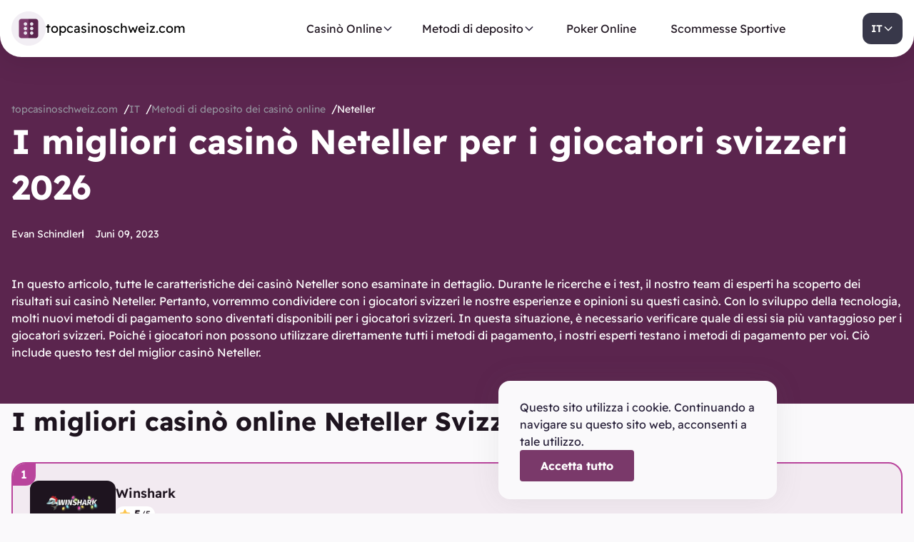

--- FILE ---
content_type: text/html; charset=utf-8
request_url: https://topcasinoschweiz.com/it/pagamenti/neteller/
body_size: 13419
content:

<!DOCTYPE html>

<html lang="it-CH">
<head>
<meta charset="utf-8"/>
<meta content="IE=edge" http-equiv="X-UA-Compatible"/>
<meta content="width=device-width, initial-scale=1.0" name="viewport"/>
<link href="/wp-content/uploads/2025/06/apple-icon-180x180.webp" rel="icon" type="image/x-icon"/>
<link href="/wp-content/uploads/2025/06/apple-icon-180x180.webp" rel="icon" type="image/svg+xml"/>
<meta content="Un rapporto creato appositamente per i giocatori svizzeri per identificare i migliori casinò Neteller. Opinioni dettagliate degli esperti su Neteller." name="description"/>
<meta content="it_CH" property="og:locale"/>
<meta content="article" property="og:type"/>
<meta content="Neteller Casinò online in Svizzera 2026 - TopCasinoSchweiz" property="og:title"/>
<meta content="Un rapporto creato appositamente per i giocatori svizzeri per identificare i migliori casinò Neteller. Opinioni dettagliate degli esperti su Neteller." property="og:description"/>
<meta content="https://topcasinoschweiz.com/it/pagamenti/neteller/" property="og:url"/>
<meta content="topcasinoschweiz.com" property="og:site_name"/>
<meta content="2023-06-09T00:00:00+00:00" property="og:updated_time"/>
<meta content="https://topcasinoschweiz.com/wp-content/themes/casino/assets/images/logo.svg" property="og:image"/>
<meta content="https://topcasinoschweiz.com/wp-content/themes/casino/assets/images/logo.svg" property="og:image:secure_url"/>
<meta content="250" property="og:image:width"/>
<meta content="250" property="og:image:height"/>
<meta content="topcasinoschweiz.com" property="og:image:alt"/>
<meta content="image/png" property="og:image:type"/>
<meta content="summary_large_image" name="twitter:card"/>
<meta content="Neteller Casinò online in Svizzera 2026 - TopCasinoSchweiz" name="twitter:title"/>
<meta content="Un rapporto creato appositamente per i giocatori svizzeri per identificare i migliori casinò Neteller. Opinioni dettagliate degli esperti su Neteller." name="twitter:description"/>
<meta content="https://topcasinoschweiz.com/wp-content/themes/casino/assets/images/logo.svg" name="twitter:image"/>
<meta content="Zeit zum Lesen" name="twitter:label1"/>
<meta content="11 Minuten" name="twitter:data1"/>
<meta content="Author" name="twitter:label2"/>
<meta content="Evan Schindler" name="twitter:data2"/>
<script type="application/ld+json">
        {
        "@context": "https://schema.org",
        "@type": "Article",
        "headline": "Neteller Casinò online in Svizzera 2026 - TopCasinoSchweiz",
        "description": "Un rapporto creato appositamente per i giocatori svizzeri per identificare i migliori casinò Neteller. Opinioni dettagliate degli esperti su Neteller.",
        "mainEntityOfPage": {
            "@type": "WebPage",
            "@id": "https://topcasinoschweiz.com/it/pagamenti/neteller/"
        },
        "publisher": {
            "@type": "Organization",
            "name": "topcasinoschweiz.com"
        },
        "datePublished": "2025-06-26T12:12:25+00:00",
        "dateModified": "2023-06-09T00:00:00+00:00",
        "author": [{
            "@type": "Person",
            
            "name": "Evan Schindler"
        }]
        }
    </script>
<meta content="follow, index, max-snippet:-1, max-video-preview:-1, max-image-preview:large" name="robots"/>
<link href="https://topcasinoschweiz.com/it/pagamenti/neteller/" hreflang="it-CH" rel="alternate"/>
<link href="https://topcasinoschweiz.com/zahlungmethoden/neteller/" hreflang="de-CH" rel="alternate"/>
<title>Neteller Casinò online in Svizzera 2026 - TopCasinoSchweiz</title>
<link href="https://topcasinoschweiz.com/it/pagamenti/neteller/" rel="canonical"/>
<!-- TrustBox script -->
<script async="" src="https://widget.trustpilot.com/bootstrap/v5/tp.widget.bootstrap.min.js" type="text/javascript">
</script>
<!-- End TrustBox script -->
<link href="/wp-content/themes/casino/assets/styles/css/normalize.css" rel="stylesheet"/>
<link href="/wp-content/themes/casino/assets/styles/css/style.min.css?ea02ce74c2a001581777f730f1abc226" rel="stylesheet"/>
</head>
<body>
<div class="wrapper">
<header class="header">
<div class="container">
<div class="header__inner">
<a class="logo" href="/">
<img alt="topcasinoschweiz.com logo" class="logo__img" src="/wp-content/themes/casino/assets/images/logo/logo.svg"/>
<span>topcasinoschweiz.com</span>
</a>
<nav class="menu">
<ul class="menu__list">
<li class="menu__list-item">
<div class="menu__list-elem">
<a class="menu__list-link" href="/it/">
                            Casinò Online
                        </a>
<i class="menu__list-icon accordionIndex">
<svg fill="none" height="16" viewbox="0 0 16 16" width="16" xmlns="http://www.w3.org/2000/svg">
<path d="M3.33337 6L8.00004 10.6667L12.6667 6" stroke="#261F38" stroke-linecap="square" stroke-width="1.5"></path>
</svg>
</i>
</div>
<div class="accordionIndex-content">
<ul class="menu__dropdown">
<li class="menu__dropdown-item">
<a class="menu__dropdown-link" href="/it/legali/">
                                        Casinò Legali
                                    </a>
<a class="menu__dropdown-link" href="/it/mobile/">
                                        Casinò Mobile
                                    </a>
<a class="menu__dropdown-link" href="/it/bonus/">
                                        Bonus Casinò
                                    </a>
<a class="menu__dropdown-link" href="/it/soldi-veri/">
                                        Casinò con Soldi Veri
                                    </a>
</li>
</ul>
</div>
</li>
<li class="menu__list-item">
<div class="menu__list-elem">
<a class="menu__list-link" href="/it/pagamenti/">
                            Metodi di deposito
                        </a>
<i class="menu__list-icon accordionIndex">
<svg fill="none" height="16" viewbox="0 0 16 16" width="16" xmlns="http://www.w3.org/2000/svg">
<path d="M3.33337 6L8.00004 10.6667L12.6667 6" stroke="#261F38" stroke-linecap="square" stroke-width="1.5"></path>
</svg>
</i>
</div>
<div class="accordionIndex-content">
<ul class="menu__dropdown">
<li class="menu__dropdown-item">
<a class="menu__dropdown-link" href="/it/pagamenti/skrill/">
                                        Skrill
                                    </a>
<a class="menu__dropdown-link" href="/it/pagamenti/neteller/">
                                        Neteller
                                    </a>
<a class="menu__dropdown-link" href="/it/pagamenti/google-pay/">
                                        Google Pay
                                    </a>
</li>
</ul>
</div>
</li>
<li class="menu__list-item">
<a class="menu__list-link" href="/it/poker/">
                        Poker Online
                    </a>
</li>
<li class="menu__list-item">
<a class="menu__list-link" href="/it/scommesse-sportive/">
                        Scommesse Sportive
                    </a>
</li>
</ul>
</nav>
<div class="burger">
<div class="burger__line"></div>
</div>
<div class="region">
<div class="region__elem">
<p class="region__elem-text">IT</p>
<i class="region__elem-icon">
<svg fill="none" height="16" viewbox="0 0 16 16" width="16" xmlns="http://www.w3.org/2000/svg">
<path d="M3.33333 6L8 10.6667L12.6667 6" stroke="#fff" stroke-linecap="square" stroke-width="1.5"></path>
</svg>
</i>
</div>
<div class="region__hidden">
<div class="region__links">
<a class="region__links-item" href="/zahlungmethoden/neteller/">
<p class="region__links-text">DE</p>
</a>
</div>
</div>
</div>
</div>
</div>
</header>
<main class="main">
<article>
<section class="lead">
<div class="container">
<div class="lead__inner">
<div class="breadcrumbs">
<ul class="breadcrumbs__list">
<script type="application/ld+json">
    {
        "@context": "https://schema.org",
        "@type": "BreadcrumbList",
        "itemListElement": [
        
            {
                "@type": "ListItem",
                "position": 1,
                "name": "topcasinoschweiz.com",
                "item": "https://topcasinoschweiz.com/"
            },
        
            {
                "@type": "ListItem",
                "position": 2,
                "name": "IT",
                "item": "https://topcasinoschweiz.com/it/"
            },
        
            {
                "@type": "ListItem",
                "position": 3,
                "name": "Metodi di deposito dei casinò online",
                "item": "https://topcasinoschweiz.com/it/pagamenti/"
            },
        
            {
                "@type": "ListItem",
                "position": 4,
                "name": "Neteller",
                "item": "https://topcasinoschweiz.com/it/pagamenti/neteller/"
            }
        
        ]
    }
</script>
<li class="breadcrumbs__list-item">
<a class="breadcrumbs__list-link" href="https://topcasinoschweiz.com/">
<span>topcasinoschweiz.com</span>
</a>
</li>
<li class="breadcrumbs__list-item">
<a class="breadcrumbs__list-link" href="https://topcasinoschweiz.com/it/">
<span>IT</span>
</a>
</li>
<li class="breadcrumbs__list-item">
<a class="breadcrumbs__list-link" href="https://topcasinoschweiz.com/it/pagamenti/">
<span>Metodi di deposito dei casinò online</span>
</a>
</li>
<li class="breadcrumbs__list-item">
<a class="breadcrumbs__list-link" href="https://topcasinoschweiz.com/it/pagamenti/neteller/">
<span>Neteller</span>
</a>
</li>
</ul>
</div>
<h1 id="i-migliori-casino-neteller-per-i-giocatori-svizzeri-2025">I migliori casinò Neteller per i giocatori svizzeri 2026</h1>
<div class="author">
<p class="author__text">
<span>Evan Schindler</span>
</p>
<p class="author__text">
<time datetime="2023-06-09">
                    Juni 09, 2023
                </time>
</p>
</div><p>In questo articolo, tutte le caratteristiche dei casinò Neteller sono esaminate in dettaglio. Durante le ricerche e i test, il nostro team di esperti ha scoperto dei risultati sui casinò Neteller. Pertanto, vorremmo condividere con i giocatori svizzeri le nostre esperienze e opinioni su questi casinò. Con lo sviluppo della tecnologia, molti nuovi metodi di pagamento sono diventati disponibili per i giocatori svizzeri. In questa situazione, è necessario verificare quale di essi sia più vantaggioso per i giocatori svizzeri. Poiché i giocatori non possono utilizzare direttamente tutti i metodi di pagamento, i nostri esperti testano i metodi di pagamento per voi. Ciò include questo test del miglior casinò Neteller.</p>
</div>
</div>
</section>
<div class="content">
<div class="container">
<div class="content__inner">
<div class="content__inner-box"><section><h2 id="i-migliori-casino-online-neteller-svizzera-2025">I migliori casinò online Neteller Svizzera 2026</h2>
<div class="aff">
<table class="aff__table">
<tbody class="aff__body">
<tr class="aff__body-row">
<td class="aff__body-td">
<div class="aff__info">
<div class="aff__info-background">
<img alt="Winshark" class="aff__info-logo" loading="lazy" src="/wp-content/uploads/2025/12/winshark.webp"/>
</div>
<div class="aff__info-column">
<div class="aff__info-title">Winshark</div>
<div class="aff__rating">
<p class="aff__rating-text"><strong>5</strong>/5</p>
</div>
</div>
</div>
</td>
<td class="aff__body-td">
<button class="aff__bonus">
<p class="aff__bonus-title">
                                
                                    Bonus
                                
                            </p>
<p class="aff__bonus-text">240% fino a €2500 + 300 giri gratuiti</p>
</button>
</td>
<td class="aff__body-td">
</td>
<td class="aff__body-td">
<div class="aff__body-box">
<button class="btn-redirect btn btn--width" onclick="window.open('/go/winshark-it-ch-casino-welcome?gAAAAABpYq8_vYPLzWZwFN9oYESIuYTT_bw7D-5SZRz78eTkoI3Jth8wS4C8uQPmL19iulb0a-jCBoKpF-_wtI59XV95fZih_OiwQiJ3UuDeQ-4n5sxQ5qOgnHGp3B11SOhijdoLXs_XrvYZugt53CRZK8Kkax5I8LwN6iQHYeUl-hijm5NDcJE=', '_blank')">
        
            Gioca ora
        
    </button>
</div>
</td>
<td class="aff__body-td accordionNext">
<div class="aff__more">
<img alt="Show more" class="aff__more-img" src="/wp-content/themes/casino/assets/images/icons/arrowMore.svg"/>
</div>
</td>
<td class="accordionNext-content">
<div class="aff__body-hidden">
<div class="aff__body-block">
<p class="aff__body-subtitle">
                                    
                                        Metodi di deposito
                                    
                                </p>
<ul class="aff__payments">
<li class="aff__payments-item">
<img alt="Neteller Logo" class="aff__payments-img" src="/wp-content/uploads/2024/06/08/neteller-logo.webp"/>
</li>
<li class="aff__payments-item">
<img alt="Visa Logo" class="aff__payments-img" src="/wp-content/uploads/2024/06/08/visa-logo.webp"/>
</li>
<li class="aff__payments-item">
<img alt="Mastercard Logo" class="aff__payments-img" src="/wp-content/uploads/2024/06/08/mastercard-logo.webp"/>
</li>
<li class="aff__payments-item">
<img alt="Skrill Logo" class="aff__payments-img" src="/wp-content/uploads/2024/06/08/skrill-logo.webp"/>
</li>
<li class="aff__payments-item">
<img alt="Paysafecard Logo" class="aff__payments-img" src="/wp-content/uploads/2024/06/08/paysafecard-logo.webp"/>
</li>
<li class="aff__payments-item">
<img alt="Bitcoin Logo" class="aff__payments-img" src="/wp-content/uploads/2024/06/08/bitcoin-logo.webp"/>
</li>
</ul>
</div>
<div class="aff__body-block">
<p class="aff__body-subtitle">Kundenservice</p>
<ul class="aff__service">
<li class="aff__service-item aff__service-item--check">
<i class="aff__service-icon">
<svg fill="none" height="20" viewbox="0 0 20 20" width="20" xmlns="http://www.w3.org/2000/svg">
<path d="M5.89917 18.1733C8.15583 18.1733 9.98583 16.3433 9.98583 14.0867C9.98583 11.83 8.15667 10 5.89917 10C3.64167 10 1.8125 11.83 1.8125 14.0867" stroke="#B9449C" stroke-linecap="round" stroke-linejoin="round" stroke-width="1.5"></path>
<path d="M5.9038 18.1773C5.2888 18.1773 4.7063 18.0414 4.18297 17.7989L1.66797 18.3331L2.1938 15.8131C1.94964 15.2881 1.81297 14.7031 1.81297 14.0864" stroke="#B9449C" stroke-linecap="round" stroke-linejoin="round" stroke-width="1.5"></path>
<path d="M5.46417 10.0232C5.16583 9.33901 5 8.59318 5 7.81068C5 4.46318 7.99833 1.77734 11.6667 1.77734C15.335 1.77734 18.3333 4.46318 18.3333 7.81068C18.3333 9.78901 17.2817 11.5307 15.6675 12.629C15.6683 13.259 15.6667 14.1082 15.6667 14.9998L13.0508 13.7115C12.6033 13.7973 12.1408 13.844 11.6667 13.844C11.0775 13.844 10.5058 13.774 9.96083 13.6432" stroke="#B9449C" stroke-linecap="round" stroke-linejoin="round" stroke-width="1.5"></path>
</svg>
</i>
</li>
<li class="aff__service-item aff__service-item--check">
<i class="aff__service-icon">
<svg fill="none" height="20" viewbox="0 0 20 20" width="20" xmlns="http://www.w3.org/2000/svg">
<path d="M13.3333 10C13.3333 11.8408 11.8408 13.3333 10 13.3333C8.15917 13.3333 6.66667 11.8408 6.66667 10C6.66667 8.15917 8.15917 6.66667 10 6.66667V6.66667C11.8408 6.66667 13.3333 8.15917 13.3333 10V11.25C13.3333 12.4008 14.2658 13.3333 15.4167 13.3333C16.5675 13.3333 17.5 12.4008 17.5 11.25V10C17.5 5.8575 14.1425 2.5 10 2.5C5.8575 2.5 2.5 5.8575 2.5 10C2.5 14.1425 5.8575 17.5 10 17.5C10.9575 17.5 11.9308 17.3183 12.87 16.9292C13.3767 16.7192 13.845 16.4558 14.2775 16.155" stroke="#B9449C" stroke-linecap="round" stroke-linejoin="round" stroke-width="1.5"></path>
</svg>
</i>
</li>
<li class="aff__service-item aff__service-item--check">
<i class="aff__service-icon">
<svg fill="none" height="20" viewbox="0 0 20 20" width="20" xmlns="http://www.w3.org/2000/svg">
<path clip-rule="evenodd" d="M15.8038 13.842L14.8263 12.8645C14.3379 12.3761 13.5463 12.3761 13.0588 12.8645L12.2904 13.6328C12.1188 13.8045 11.8588 13.862 11.6371 13.7645C10.5238 13.277 9.42378 12.5378 8.44295 11.557C7.46628 10.5803 6.72961 9.4853 6.24128 8.37613C6.13961 8.14697 6.19878 7.8778 6.37628 7.7003L7.06461 7.01197C7.62378 6.4528 7.62378 5.66197 7.13545 5.17363L6.15795 4.19613C5.50711 3.5453 4.45211 3.5453 3.80128 4.19613L3.25795 4.73863C2.64045 5.35613 2.38295 6.24697 2.54961 7.1303C2.96128 9.3078 4.22628 11.692 6.26711 13.7328C8.30795 15.7736 10.6921 17.0386 12.8696 17.4503C13.7529 17.617 14.6438 17.3595 15.2613 16.742L15.8038 16.1995C16.4546 15.5486 16.4546 14.4936 15.8038 13.842V13.842Z" fill-rule="evenodd" stroke="#B9449C" stroke-linecap="round" stroke-linejoin="round" stroke-width="1.5"></path>
<path d="M10.832 5.82599C11.6912 5.81433 12.5545 6.13266 13.2104 6.78849" stroke="#B9449C" stroke-linecap="round" stroke-linejoin="round" stroke-width="1.5"></path>
<path d="M15.567 4.43188C14.2595 3.12438 12.5454 2.47021 10.832 2.47021" stroke="#B9449C" stroke-linecap="round" stroke-linejoin="round" stroke-width="1.5"></path>
<path d="M14.1734 9.16691C14.1851 8.30774 13.8668 7.44441 13.2109 6.78857" stroke="#B9449C" stroke-linecap="round" stroke-linejoin="round" stroke-width="1.5"></path>
<path d="M15.5664 4.43164C16.8739 5.73914 17.5281 7.45331 17.5281 9.16664" stroke="#B9449C" stroke-linecap="round" stroke-linejoin="round" stroke-width="1.5"></path>
</svg>
</i>
</li>
<li class="aff__service-item aff__service-item--check">
<i class="aff__service-icon">
<svg fill="none" height="20" viewbox="0 0 20 20" width="20" xmlns="http://www.w3.org/2000/svg">
<path d="M9.99953 11.0035V10.8035C9.99953 10.1477 10.4045 9.79271 10.8112 9.52021C11.2079 9.25355 11.6054 8.90521 11.6054 8.26271C11.6054 7.37605 10.887 6.65771 10.0004 6.65771C9.1137 6.65771 8.39453 7.37438 8.39453 8.26105" stroke="#B9449C" stroke-linecap="round" stroke-linejoin="round" stroke-width="1.5"></path>
<path d="M9.99787 13.2658C9.91787 13.2658 9.85287 13.3308 9.8537 13.4108C9.8537 13.4908 9.9187 13.5558 9.9987 13.5558C10.0787 13.5558 10.1437 13.4908 10.1437 13.4108C10.1437 13.33 10.0787 13.2658 9.99787 13.2658" stroke="#B9449C" stroke-linecap="round" stroke-linejoin="round" stroke-width="1.5"></path>
<path d="M15.2136 12.6067L16.7028 13.3508C17.2086 12.3417 17.5003 11.2058 17.5003 10C17.5003 5.8575 14.1428 2.5 10.0003 2.5C8.16443 2.5 6.48526 3.16167 5.18359 4.25833" stroke="#B9449C" stroke-linecap="round" stroke-linejoin="round" stroke-width="1.5"></path>
<path d="M4.78667 7.39344L3.2975 6.64844C2.79167 7.65844 2.5 8.79427 2.5 10.0001C2.5 14.1418 5.8575 17.5001 10 17.5001C11.8358 17.5001 13.515 16.8384 14.8167 15.7418" stroke="#B9449C" stroke-linecap="round" stroke-linejoin="round" stroke-width="1.5"></path>
</svg>
</i>
</li>
</ul>
</div>
</div>
</td>
</tr>
<tr class="aff__body-row">
<td class="aff__body-td">
<div class="aff__info">
<div class="aff__info-background">
<img alt="Luckyhour" class="aff__info-logo" loading="lazy" src="/wp-content/uploads/2025/11/luckyhour.webp"/>
</div>
<div class="aff__info-column">
<div class="aff__info-title">Luckyhour</div>
<div class="aff__rating">
<p class="aff__rating-text"><strong>5</strong>/5</p>
</div>
<img alt="Curacao" class="aff__info-license" src="/wp-content/uploads/2024/06/08/curacao.webp"/>
</div>
</div>
</td>
<td class="aff__body-td">
<button class="aff__bonus">
<p class="aff__bonus-title">
                                
                                    Bonus
                                
                            </p>
<p class="aff__bonus-text">120% fino a €500 + 125 GG</p>
</button>
</td>
<td class="aff__body-td">
<p class="aff__body-subtitle">
                                
                                    Licenza
                                
                            </p>
<div class="aff__license">
<img alt="Curacao" class="aff__license-img" src="/wp-content/uploads/2024/06/08/curacao.webp"/>
</div>
</td>
<td class="aff__body-td">
<div class="aff__body-box">
<button class="btn-redirect btn btn--width" onclick="window.open('/go/luckyhour-it-ch-casino-welcome?gAAAAABpYq8_aKlW8RIH3NpMHtBx5Q-aAtRybewQun1jKTwRsai9g6YCXDPps8Q06SL-SL3wlC4Bz9lLDPvLMuZBN5moQQXNvKFeRuZZ3LSLEVxewkZ_LrwsZX-484SEIF7DJT_JbjjSz4FYuHtZdLUMWuZO4z062iwsCe56fk6Xdw0LfPGPVaY=', '_blank')">
        
            Gioca ora
        
    </button>
</div>
</td>
<td class="aff__body-td accordionNext">
<div class="aff__more">
<img alt="Show more" class="aff__more-img" src="/wp-content/themes/casino/assets/images/icons/arrowMore.svg"/>
</div>
</td>
<td class="accordionNext-content">
<div class="aff__body-hidden">
<div class="aff__body-block">
<p class="aff__body-subtitle">
                                        
                                            Velocità di pagamento
                                        
                                    </p>
<p class="aff__speed">Sofort</p>
</div>
<div class="aff__body-block">
<p class="aff__body-subtitle">
                                    
                                        Metodi di deposito
                                    
                                </p>
<ul class="aff__payments">
<li class="aff__payments-item">
<img alt="Neteller Logo" class="aff__payments-img" src="/wp-content/uploads/2024/06/08/neteller-logo.webp"/>
</li>
<li class="aff__payments-item">
<img alt="Visa Logo" class="aff__payments-img" src="/wp-content/uploads/2024/06/08/visa-logo.webp"/>
</li>
<li class="aff__payments-item">
<img alt="Mastercard Logo" class="aff__payments-img" src="/wp-content/uploads/2024/06/08/mastercard-logo.webp"/>
</li>
<li class="aff__payments-item">
<img alt="Skrill Logo" class="aff__payments-img" src="/wp-content/uploads/2024/06/08/skrill-logo.webp"/>
</li>
<li class="aff__payments-item">
<img alt="Paysafecard Logo" class="aff__payments-img" src="/wp-content/uploads/2024/06/08/paysafecard-logo.webp"/>
</li>
<li class="aff__payments-item">
<img alt="Bitcoin Logo" class="aff__payments-img" src="/wp-content/uploads/2024/06/08/bitcoin-logo.webp"/>
</li>
</ul>
</div>
<div class="aff__body-block">
<p class="aff__body-subtitle">Kundenservice</p>
<ul class="aff__service">
<li class="aff__service-item aff__service-item--check">
<i class="aff__service-icon">
<svg fill="none" height="20" viewbox="0 0 20 20" width="20" xmlns="http://www.w3.org/2000/svg">
<path d="M5.89917 18.1733C8.15583 18.1733 9.98583 16.3433 9.98583 14.0867C9.98583 11.83 8.15667 10 5.89917 10C3.64167 10 1.8125 11.83 1.8125 14.0867" stroke="#B9449C" stroke-linecap="round" stroke-linejoin="round" stroke-width="1.5"></path>
<path d="M5.9038 18.1773C5.2888 18.1773 4.7063 18.0414 4.18297 17.7989L1.66797 18.3331L2.1938 15.8131C1.94964 15.2881 1.81297 14.7031 1.81297 14.0864" stroke="#B9449C" stroke-linecap="round" stroke-linejoin="round" stroke-width="1.5"></path>
<path d="M5.46417 10.0232C5.16583 9.33901 5 8.59318 5 7.81068C5 4.46318 7.99833 1.77734 11.6667 1.77734C15.335 1.77734 18.3333 4.46318 18.3333 7.81068C18.3333 9.78901 17.2817 11.5307 15.6675 12.629C15.6683 13.259 15.6667 14.1082 15.6667 14.9998L13.0508 13.7115C12.6033 13.7973 12.1408 13.844 11.6667 13.844C11.0775 13.844 10.5058 13.774 9.96083 13.6432" stroke="#B9449C" stroke-linecap="round" stroke-linejoin="round" stroke-width="1.5"></path>
</svg>
</i>
</li>
<li class="aff__service-item aff__service-item--check">
<i class="aff__service-icon">
<svg fill="none" height="20" viewbox="0 0 20 20" width="20" xmlns="http://www.w3.org/2000/svg">
<path d="M13.3333 10C13.3333 11.8408 11.8408 13.3333 10 13.3333C8.15917 13.3333 6.66667 11.8408 6.66667 10C6.66667 8.15917 8.15917 6.66667 10 6.66667V6.66667C11.8408 6.66667 13.3333 8.15917 13.3333 10V11.25C13.3333 12.4008 14.2658 13.3333 15.4167 13.3333C16.5675 13.3333 17.5 12.4008 17.5 11.25V10C17.5 5.8575 14.1425 2.5 10 2.5C5.8575 2.5 2.5 5.8575 2.5 10C2.5 14.1425 5.8575 17.5 10 17.5C10.9575 17.5 11.9308 17.3183 12.87 16.9292C13.3767 16.7192 13.845 16.4558 14.2775 16.155" stroke="#B9449C" stroke-linecap="round" stroke-linejoin="round" stroke-width="1.5"></path>
</svg>
</i>
</li>
<li class="aff__service-item aff__service-item--check">
<i class="aff__service-icon">
<svg fill="none" height="20" viewbox="0 0 20 20" width="20" xmlns="http://www.w3.org/2000/svg">
<path clip-rule="evenodd" d="M15.8038 13.842L14.8263 12.8645C14.3379 12.3761 13.5463 12.3761 13.0588 12.8645L12.2904 13.6328C12.1188 13.8045 11.8588 13.862 11.6371 13.7645C10.5238 13.277 9.42378 12.5378 8.44295 11.557C7.46628 10.5803 6.72961 9.4853 6.24128 8.37613C6.13961 8.14697 6.19878 7.8778 6.37628 7.7003L7.06461 7.01197C7.62378 6.4528 7.62378 5.66197 7.13545 5.17363L6.15795 4.19613C5.50711 3.5453 4.45211 3.5453 3.80128 4.19613L3.25795 4.73863C2.64045 5.35613 2.38295 6.24697 2.54961 7.1303C2.96128 9.3078 4.22628 11.692 6.26711 13.7328C8.30795 15.7736 10.6921 17.0386 12.8696 17.4503C13.7529 17.617 14.6438 17.3595 15.2613 16.742L15.8038 16.1995C16.4546 15.5486 16.4546 14.4936 15.8038 13.842V13.842Z" fill-rule="evenodd" stroke="#B9449C" stroke-linecap="round" stroke-linejoin="round" stroke-width="1.5"></path>
<path d="M10.832 5.82599C11.6912 5.81433 12.5545 6.13266 13.2104 6.78849" stroke="#B9449C" stroke-linecap="round" stroke-linejoin="round" stroke-width="1.5"></path>
<path d="M15.567 4.43188C14.2595 3.12438 12.5454 2.47021 10.832 2.47021" stroke="#B9449C" stroke-linecap="round" stroke-linejoin="round" stroke-width="1.5"></path>
<path d="M14.1734 9.16691C14.1851 8.30774 13.8668 7.44441 13.2109 6.78857" stroke="#B9449C" stroke-linecap="round" stroke-linejoin="round" stroke-width="1.5"></path>
<path d="M15.5664 4.43164C16.8739 5.73914 17.5281 7.45331 17.5281 9.16664" stroke="#B9449C" stroke-linecap="round" stroke-linejoin="round" stroke-width="1.5"></path>
</svg>
</i>
</li>
<li class="aff__service-item aff__service-item--check">
<i class="aff__service-icon">
<svg fill="none" height="20" viewbox="0 0 20 20" width="20" xmlns="http://www.w3.org/2000/svg">
<path d="M9.99953 11.0035V10.8035C9.99953 10.1477 10.4045 9.79271 10.8112 9.52021C11.2079 9.25355 11.6054 8.90521 11.6054 8.26271C11.6054 7.37605 10.887 6.65771 10.0004 6.65771C9.1137 6.65771 8.39453 7.37438 8.39453 8.26105" stroke="#B9449C" stroke-linecap="round" stroke-linejoin="round" stroke-width="1.5"></path>
<path d="M9.99787 13.2658C9.91787 13.2658 9.85287 13.3308 9.8537 13.4108C9.8537 13.4908 9.9187 13.5558 9.9987 13.5558C10.0787 13.5558 10.1437 13.4908 10.1437 13.4108C10.1437 13.33 10.0787 13.2658 9.99787 13.2658" stroke="#B9449C" stroke-linecap="round" stroke-linejoin="round" stroke-width="1.5"></path>
<path d="M15.2136 12.6067L16.7028 13.3508C17.2086 12.3417 17.5003 11.2058 17.5003 10C17.5003 5.8575 14.1428 2.5 10.0003 2.5C8.16443 2.5 6.48526 3.16167 5.18359 4.25833" stroke="#B9449C" stroke-linecap="round" stroke-linejoin="round" stroke-width="1.5"></path>
<path d="M4.78667 7.39344L3.2975 6.64844C2.79167 7.65844 2.5 8.79427 2.5 10.0001C2.5 14.1418 5.8575 17.5001 10 17.5001C11.8358 17.5001 13.515 16.8384 14.8167 15.7418" stroke="#B9449C" stroke-linecap="round" stroke-linejoin="round" stroke-width="1.5"></path>
</svg>
</i>
</li>
</ul>
</div>
</div>
</td>
</tr>
<tr class="aff__body-row">
<td class="aff__body-td">
<div class="aff__info">
<div class="aff__info-background">
<img alt="Royal Game" class="aff__info-logo" loading="lazy" src="/wp-content/uploads/2025/11/royalgame.webp"/>
</div>
<div class="aff__info-column">
<div class="aff__info-title">Royal Game</div>
<div class="aff__rating">
<p class="aff__rating-text"><strong>5</strong>/5</p>
</div>
<img alt="Curacao" class="aff__info-license" src="/wp-content/uploads/2024/06/08/curacao.webp"/>
</div>
</div>
</td>
<td class="aff__body-td">
<button class="aff__bonus">
<p class="aff__bonus-title">
                                
                                    Bonus
                                
                            </p>
<p class="aff__bonus-text">300% Fino a €3000 + 200 Giri + 1 bonus crab</p>
</button>
</td>
<td class="aff__body-td">
<p class="aff__body-subtitle">
                                
                                    Licenza
                                
                            </p>
<div class="aff__license">
<img alt="Curacao" class="aff__license-img" src="/wp-content/uploads/2024/06/08/curacao.webp"/>
</div>
</td>
<td class="aff__body-td">
<div class="aff__body-box">
<button class="btn-redirect btn btn--width" onclick="window.open('/go/royal-game-it-ch-casino-welcome?gAAAAABpYq8_DuYWb9ODX39_lM1jQtIBuQQQIHylgj7FpSITu45Aor3aMVs0fyhStVYal5WDMq8F2cvAblEfMnbuNKdmVthm-lZAf2YPvP780K8j7Qv_IqehD9XioPMsK5OPBR_8L-OZvZHs8aI3wb39nuFubto878Qi3GgntWo_DSxNgRXnR_g=', '_blank')">
        
            Gioca ora
        
    </button>
</div>
</td>
<td class="aff__body-td accordionNext">
<div class="aff__more">
<img alt="Show more" class="aff__more-img" src="/wp-content/themes/casino/assets/images/icons/arrowMore.svg"/>
</div>
</td>
<td class="accordionNext-content">
<div class="aff__body-hidden">
<div class="aff__body-block">
<p class="aff__body-subtitle">
                                        
                                            Velocità di pagamento
                                        
                                    </p>
<p class="aff__speed">Sofort</p>
</div>
<div class="aff__body-block">
<p class="aff__body-subtitle">
                                    
                                        Metodi di deposito
                                    
                                </p>
<ul class="aff__payments">
<li class="aff__payments-item">
<img alt="Neteller Logo" class="aff__payments-img" src="/wp-content/uploads/2024/06/08/neteller-logo.webp"/>
</li>
<li class="aff__payments-item">
<img alt="Mastercard Logo" class="aff__payments-img" src="/wp-content/uploads/2024/06/08/mastercard-logo.webp"/>
</li>
<li class="aff__payments-item">
<img alt="Skrill Logo" class="aff__payments-img" src="/wp-content/uploads/2024/06/08/skrill-logo.webp"/>
</li>
<li class="aff__payments-item">
<img alt="Paysafecard Logo" class="aff__payments-img" src="/wp-content/uploads/2024/06/08/paysafecard-logo.webp"/>
</li>
<li class="aff__payments-item">
<img alt="Bitcoin Logo" class="aff__payments-img" src="/wp-content/uploads/2024/06/08/bitcoin-logo.webp"/>
</li>
<li class="aff__payments-item">
<img alt="Mifinity Logo" class="aff__payments-img" src="/wp-content/uploads/2024/06/08/mifinity-logo.webp"/>
</li>
</ul>
</div>
<div class="aff__body-block">
<p class="aff__body-subtitle">Kundenservice</p>
<ul class="aff__service">
<li class="aff__service-item aff__service-item--check">
<i class="aff__service-icon">
<svg fill="none" height="20" viewbox="0 0 20 20" width="20" xmlns="http://www.w3.org/2000/svg">
<path d="M5.89917 18.1733C8.15583 18.1733 9.98583 16.3433 9.98583 14.0867C9.98583 11.83 8.15667 10 5.89917 10C3.64167 10 1.8125 11.83 1.8125 14.0867" stroke="#B9449C" stroke-linecap="round" stroke-linejoin="round" stroke-width="1.5"></path>
<path d="M5.9038 18.1773C5.2888 18.1773 4.7063 18.0414 4.18297 17.7989L1.66797 18.3331L2.1938 15.8131C1.94964 15.2881 1.81297 14.7031 1.81297 14.0864" stroke="#B9449C" stroke-linecap="round" stroke-linejoin="round" stroke-width="1.5"></path>
<path d="M5.46417 10.0232C5.16583 9.33901 5 8.59318 5 7.81068C5 4.46318 7.99833 1.77734 11.6667 1.77734C15.335 1.77734 18.3333 4.46318 18.3333 7.81068C18.3333 9.78901 17.2817 11.5307 15.6675 12.629C15.6683 13.259 15.6667 14.1082 15.6667 14.9998L13.0508 13.7115C12.6033 13.7973 12.1408 13.844 11.6667 13.844C11.0775 13.844 10.5058 13.774 9.96083 13.6432" stroke="#B9449C" stroke-linecap="round" stroke-linejoin="round" stroke-width="1.5"></path>
</svg>
</i>
</li>
<li class="aff__service-item aff__service-item--check">
<i class="aff__service-icon">
<svg fill="none" height="20" viewbox="0 0 20 20" width="20" xmlns="http://www.w3.org/2000/svg">
<path d="M13.3333 10C13.3333 11.8408 11.8408 13.3333 10 13.3333C8.15917 13.3333 6.66667 11.8408 6.66667 10C6.66667 8.15917 8.15917 6.66667 10 6.66667V6.66667C11.8408 6.66667 13.3333 8.15917 13.3333 10V11.25C13.3333 12.4008 14.2658 13.3333 15.4167 13.3333C16.5675 13.3333 17.5 12.4008 17.5 11.25V10C17.5 5.8575 14.1425 2.5 10 2.5C5.8575 2.5 2.5 5.8575 2.5 10C2.5 14.1425 5.8575 17.5 10 17.5C10.9575 17.5 11.9308 17.3183 12.87 16.9292C13.3767 16.7192 13.845 16.4558 14.2775 16.155" stroke="#B9449C" stroke-linecap="round" stroke-linejoin="round" stroke-width="1.5"></path>
</svg>
</i>
</li>
<li class="aff__service-item aff__service-item--check">
<i class="aff__service-icon">
<svg fill="none" height="20" viewbox="0 0 20 20" width="20" xmlns="http://www.w3.org/2000/svg">
<path clip-rule="evenodd" d="M15.8038 13.842L14.8263 12.8645C14.3379 12.3761 13.5463 12.3761 13.0588 12.8645L12.2904 13.6328C12.1188 13.8045 11.8588 13.862 11.6371 13.7645C10.5238 13.277 9.42378 12.5378 8.44295 11.557C7.46628 10.5803 6.72961 9.4853 6.24128 8.37613C6.13961 8.14697 6.19878 7.8778 6.37628 7.7003L7.06461 7.01197C7.62378 6.4528 7.62378 5.66197 7.13545 5.17363L6.15795 4.19613C5.50711 3.5453 4.45211 3.5453 3.80128 4.19613L3.25795 4.73863C2.64045 5.35613 2.38295 6.24697 2.54961 7.1303C2.96128 9.3078 4.22628 11.692 6.26711 13.7328C8.30795 15.7736 10.6921 17.0386 12.8696 17.4503C13.7529 17.617 14.6438 17.3595 15.2613 16.742L15.8038 16.1995C16.4546 15.5486 16.4546 14.4936 15.8038 13.842V13.842Z" fill-rule="evenodd" stroke="#B9449C" stroke-linecap="round" stroke-linejoin="round" stroke-width="1.5"></path>
<path d="M10.832 5.82599C11.6912 5.81433 12.5545 6.13266 13.2104 6.78849" stroke="#B9449C" stroke-linecap="round" stroke-linejoin="round" stroke-width="1.5"></path>
<path d="M15.567 4.43188C14.2595 3.12438 12.5454 2.47021 10.832 2.47021" stroke="#B9449C" stroke-linecap="round" stroke-linejoin="round" stroke-width="1.5"></path>
<path d="M14.1734 9.16691C14.1851 8.30774 13.8668 7.44441 13.2109 6.78857" stroke="#B9449C" stroke-linecap="round" stroke-linejoin="round" stroke-width="1.5"></path>
<path d="M15.5664 4.43164C16.8739 5.73914 17.5281 7.45331 17.5281 9.16664" stroke="#B9449C" stroke-linecap="round" stroke-linejoin="round" stroke-width="1.5"></path>
</svg>
</i>
</li>
<li class="aff__service-item aff__service-item--check">
<i class="aff__service-icon">
<svg fill="none" height="20" viewbox="0 0 20 20" width="20" xmlns="http://www.w3.org/2000/svg">
<path d="M9.99953 11.0035V10.8035C9.99953 10.1477 10.4045 9.79271 10.8112 9.52021C11.2079 9.25355 11.6054 8.90521 11.6054 8.26271C11.6054 7.37605 10.887 6.65771 10.0004 6.65771C9.1137 6.65771 8.39453 7.37438 8.39453 8.26105" stroke="#B9449C" stroke-linecap="round" stroke-linejoin="round" stroke-width="1.5"></path>
<path d="M9.99787 13.2658C9.91787 13.2658 9.85287 13.3308 9.8537 13.4108C9.8537 13.4908 9.9187 13.5558 9.9987 13.5558C10.0787 13.5558 10.1437 13.4908 10.1437 13.4108C10.1437 13.33 10.0787 13.2658 9.99787 13.2658" stroke="#B9449C" stroke-linecap="round" stroke-linejoin="round" stroke-width="1.5"></path>
<path d="M15.2136 12.6067L16.7028 13.3508C17.2086 12.3417 17.5003 11.2058 17.5003 10C17.5003 5.8575 14.1428 2.5 10.0003 2.5C8.16443 2.5 6.48526 3.16167 5.18359 4.25833" stroke="#B9449C" stroke-linecap="round" stroke-linejoin="round" stroke-width="1.5"></path>
<path d="M4.78667 7.39344L3.2975 6.64844C2.79167 7.65844 2.5 8.79427 2.5 10.0001C2.5 14.1418 5.8575 17.5001 10 17.5001C11.8358 17.5001 13.515 16.8384 14.8167 15.7418" stroke="#B9449C" stroke-linecap="round" stroke-linejoin="round" stroke-width="1.5"></path>
</svg>
</i>
</li>
</ul>
</div>
</div>
</td>
</tr>
<tr class="aff__body-row">
<td class="aff__body-td">
<div class="aff__info">
<div class="aff__info-background">
<img alt="Kinbet" class="aff__info-logo" loading="lazy" src="/wp-content/uploads/2025/11/kinbet.webp"/>
</div>
<div class="aff__info-column">
<div class="aff__info-title">Kinbet</div>
<div class="aff__rating">
<p class="aff__rating-text"><strong>4.9</strong>/5</p>
</div>
</div>
</div>
</td>
<td class="aff__body-td">
<button class="aff__bonus">
<p class="aff__bonus-title">
                                
                                    Bonus
                                
                            </p>
<p class="aff__bonus-text">250% fino a €3000 + 350 Giri + 1 Bonus Crab</p>
</button>
</td>
<td class="aff__body-td">
</td>
<td class="aff__body-td">
<div class="aff__body-box">
<button class="btn-redirect btn btn--width" onclick="window.open('/go/kinbet-it-ch-casino-welcome?gAAAAABpYq8_GZ7Z11NpMSGfv-4OTBAnv0XKCQOKSGOFRmark0yX2s4PQpKTHT3yWqbvF7CyZS-ynABDf-ac7QEn5FRcOoD0PNWzg81AEJz6bM9lnU4HbRgiGLpRUqWO8Ru6fihjC2ME0yZ2a-4mbD1507F-auwhPHH-aAIpWTXtVYh8eJ8loSA=', '_blank')">
        
            Gioca ora
        
    </button>
</div>
</td>
<td class="aff__body-td accordionNext">
<div class="aff__more">
<img alt="Show more" class="aff__more-img" src="/wp-content/themes/casino/assets/images/icons/arrowMore.svg"/>
</div>
</td>
<td class="accordionNext-content">
<div class="aff__body-hidden">
<div class="aff__body-block">
<p class="aff__body-subtitle">
                                    
                                        Metodi di deposito
                                    
                                </p>
<ul class="aff__payments">
<li class="aff__payments-item">
<img alt="Neteller Logo" class="aff__payments-img" src="/wp-content/uploads/2024/06/08/neteller-logo.webp"/>
</li>
<li class="aff__payments-item">
<img alt="Mastercard Logo" class="aff__payments-img" src="/wp-content/uploads/2024/06/08/mastercard-logo.webp"/>
</li>
<li class="aff__payments-item">
<img alt="Skrill Logo" class="aff__payments-img" src="/wp-content/uploads/2024/06/08/skrill-logo.webp"/>
</li>
<li class="aff__payments-item">
<img alt="Paysafecard Logo" class="aff__payments-img" src="/wp-content/uploads/2024/06/08/paysafecard-logo.webp"/>
</li>
<li class="aff__payments-item">
<img alt="Bitcoin Logo" class="aff__payments-img" src="/wp-content/uploads/2024/06/08/bitcoin-logo.webp"/>
</li>
<li class="aff__payments-item">
<img alt="Mifinity Logo" class="aff__payments-img" src="/wp-content/uploads/2024/06/08/mifinity-logo.webp"/>
</li>
</ul>
</div>
<div class="aff__body-block">
<p class="aff__body-subtitle">Kundenservice</p>
<ul class="aff__service">
<li class="aff__service-item aff__service-item--check">
<i class="aff__service-icon">
<svg fill="none" height="20" viewbox="0 0 20 20" width="20" xmlns="http://www.w3.org/2000/svg">
<path d="M5.89917 18.1733C8.15583 18.1733 9.98583 16.3433 9.98583 14.0867C9.98583 11.83 8.15667 10 5.89917 10C3.64167 10 1.8125 11.83 1.8125 14.0867" stroke="#B9449C" stroke-linecap="round" stroke-linejoin="round" stroke-width="1.5"></path>
<path d="M5.9038 18.1773C5.2888 18.1773 4.7063 18.0414 4.18297 17.7989L1.66797 18.3331L2.1938 15.8131C1.94964 15.2881 1.81297 14.7031 1.81297 14.0864" stroke="#B9449C" stroke-linecap="round" stroke-linejoin="round" stroke-width="1.5"></path>
<path d="M5.46417 10.0232C5.16583 9.33901 5 8.59318 5 7.81068C5 4.46318 7.99833 1.77734 11.6667 1.77734C15.335 1.77734 18.3333 4.46318 18.3333 7.81068C18.3333 9.78901 17.2817 11.5307 15.6675 12.629C15.6683 13.259 15.6667 14.1082 15.6667 14.9998L13.0508 13.7115C12.6033 13.7973 12.1408 13.844 11.6667 13.844C11.0775 13.844 10.5058 13.774 9.96083 13.6432" stroke="#B9449C" stroke-linecap="round" stroke-linejoin="round" stroke-width="1.5"></path>
</svg>
</i>
</li>
<li class="aff__service-item aff__service-item--check">
<i class="aff__service-icon">
<svg fill="none" height="20" viewbox="0 0 20 20" width="20" xmlns="http://www.w3.org/2000/svg">
<path d="M13.3333 10C13.3333 11.8408 11.8408 13.3333 10 13.3333C8.15917 13.3333 6.66667 11.8408 6.66667 10C6.66667 8.15917 8.15917 6.66667 10 6.66667V6.66667C11.8408 6.66667 13.3333 8.15917 13.3333 10V11.25C13.3333 12.4008 14.2658 13.3333 15.4167 13.3333C16.5675 13.3333 17.5 12.4008 17.5 11.25V10C17.5 5.8575 14.1425 2.5 10 2.5C5.8575 2.5 2.5 5.8575 2.5 10C2.5 14.1425 5.8575 17.5 10 17.5C10.9575 17.5 11.9308 17.3183 12.87 16.9292C13.3767 16.7192 13.845 16.4558 14.2775 16.155" stroke="#B9449C" stroke-linecap="round" stroke-linejoin="round" stroke-width="1.5"></path>
</svg>
</i>
</li>
<li class="aff__service-item aff__service-item--check">
<i class="aff__service-icon">
<svg fill="none" height="20" viewbox="0 0 20 20" width="20" xmlns="http://www.w3.org/2000/svg">
<path clip-rule="evenodd" d="M15.8038 13.842L14.8263 12.8645C14.3379 12.3761 13.5463 12.3761 13.0588 12.8645L12.2904 13.6328C12.1188 13.8045 11.8588 13.862 11.6371 13.7645C10.5238 13.277 9.42378 12.5378 8.44295 11.557C7.46628 10.5803 6.72961 9.4853 6.24128 8.37613C6.13961 8.14697 6.19878 7.8778 6.37628 7.7003L7.06461 7.01197C7.62378 6.4528 7.62378 5.66197 7.13545 5.17363L6.15795 4.19613C5.50711 3.5453 4.45211 3.5453 3.80128 4.19613L3.25795 4.73863C2.64045 5.35613 2.38295 6.24697 2.54961 7.1303C2.96128 9.3078 4.22628 11.692 6.26711 13.7328C8.30795 15.7736 10.6921 17.0386 12.8696 17.4503C13.7529 17.617 14.6438 17.3595 15.2613 16.742L15.8038 16.1995C16.4546 15.5486 16.4546 14.4936 15.8038 13.842V13.842Z" fill-rule="evenodd" stroke="#B9449C" stroke-linecap="round" stroke-linejoin="round" stroke-width="1.5"></path>
<path d="M10.832 5.82599C11.6912 5.81433 12.5545 6.13266 13.2104 6.78849" stroke="#B9449C" stroke-linecap="round" stroke-linejoin="round" stroke-width="1.5"></path>
<path d="M15.567 4.43188C14.2595 3.12438 12.5454 2.47021 10.832 2.47021" stroke="#B9449C" stroke-linecap="round" stroke-linejoin="round" stroke-width="1.5"></path>
<path d="M14.1734 9.16691C14.1851 8.30774 13.8668 7.44441 13.2109 6.78857" stroke="#B9449C" stroke-linecap="round" stroke-linejoin="round" stroke-width="1.5"></path>
<path d="M15.5664 4.43164C16.8739 5.73914 17.5281 7.45331 17.5281 9.16664" stroke="#B9449C" stroke-linecap="round" stroke-linejoin="round" stroke-width="1.5"></path>
</svg>
</i>
</li>
<li class="aff__service-item aff__service-item--check">
<i class="aff__service-icon">
<svg fill="none" height="20" viewbox="0 0 20 20" width="20" xmlns="http://www.w3.org/2000/svg">
<path d="M9.99953 11.0035V10.8035C9.99953 10.1477 10.4045 9.79271 10.8112 9.52021C11.2079 9.25355 11.6054 8.90521 11.6054 8.26271C11.6054 7.37605 10.887 6.65771 10.0004 6.65771C9.1137 6.65771 8.39453 7.37438 8.39453 8.26105" stroke="#B9449C" stroke-linecap="round" stroke-linejoin="round" stroke-width="1.5"></path>
<path d="M9.99787 13.2658C9.91787 13.2658 9.85287 13.3308 9.8537 13.4108C9.8537 13.4908 9.9187 13.5558 9.9987 13.5558C10.0787 13.5558 10.1437 13.4908 10.1437 13.4108C10.1437 13.33 10.0787 13.2658 9.99787 13.2658" stroke="#B9449C" stroke-linecap="round" stroke-linejoin="round" stroke-width="1.5"></path>
<path d="M15.2136 12.6067L16.7028 13.3508C17.2086 12.3417 17.5003 11.2058 17.5003 10C17.5003 5.8575 14.1428 2.5 10.0003 2.5C8.16443 2.5 6.48526 3.16167 5.18359 4.25833" stroke="#B9449C" stroke-linecap="round" stroke-linejoin="round" stroke-width="1.5"></path>
<path d="M4.78667 7.39344L3.2975 6.64844C2.79167 7.65844 2.5 8.79427 2.5 10.0001C2.5 14.1418 5.8575 17.5001 10 17.5001C11.8358 17.5001 13.515 16.8384 14.8167 15.7418" stroke="#B9449C" stroke-linecap="round" stroke-linejoin="round" stroke-width="1.5"></path>
</svg>
</i>
</li>
</ul>
</div>
</div>
</td>
</tr>
<tr class="aff__body-row">
<td class="aff__body-td">
<div class="aff__info">
<div class="aff__info-background">
<img alt="Ritzo" class="aff__info-logo" loading="lazy" src="/wp-content/uploads/2025/11/ritzo-logo.webp"/>
</div>
<div class="aff__info-column">
<div class="aff__info-title">Ritzo</div>
<div class="aff__rating">
<p class="aff__rating-text"><strong>4.9</strong>/5</p>
</div>
<img alt="Curacao" class="aff__info-license" src="/wp-content/uploads/2024/06/08/curacao.webp"/>
</div>
</div>
</td>
<td class="aff__body-td">
<button class="aff__bonus">
<p class="aff__bonus-title">
                                
                                    Bonus
                                
                            </p>
<p class="aff__bonus-text">300% Fino a €1000 + 300 Giri Gratuiti</p>
</button>
</td>
<td class="aff__body-td">
<p class="aff__body-subtitle">
                                
                                    Licenza
                                
                            </p>
<div class="aff__license">
<img alt="Curacao" class="aff__license-img" src="/wp-content/uploads/2024/06/08/curacao.webp"/>
</div>
</td>
<td class="aff__body-td">
<div class="aff__body-box">
<button class="btn-redirect btn btn--width" onclick="window.open('/go/ritzo-it-ch-casino-welcome?gAAAAABpYq8_I33e840WLy4nO9qH6xfleqktjWNerWH9Ze1H6i4z9GGThDhhO4P9gOCVXKcqD6P1pHaiG2KgwUH6SchVfmbeZAKfHl1diisbDBY2q9693vNqeklLZAfV2YOOxQLqwQbVv0N029xkcYu_f7SDbNgA0XhIMF42s5rdLWAPr7Qai8k=', '_blank')">
        
            Gioca ora
        
    </button>
</div>
</td>
<td class="aff__body-td accordionNext">
<div class="aff__more">
<img alt="Show more" class="aff__more-img" src="/wp-content/themes/casino/assets/images/icons/arrowMore.svg"/>
</div>
</td>
<td class="accordionNext-content">
<div class="aff__body-hidden">
<div class="aff__body-block">
<p class="aff__body-subtitle">
                                        
                                            Velocità di pagamento
                                        
                                    </p>
<p class="aff__speed">Sofort</p>
</div>
<div class="aff__body-block">
<p class="aff__body-subtitle">
                                    
                                        Metodi di deposito
                                    
                                </p>
<ul class="aff__payments">
<li class="aff__payments-item">
<img alt="Neteller Logo" class="aff__payments-img" src="/wp-content/uploads/2024/06/08/neteller-logo.webp"/>
</li>
<li class="aff__payments-item">
<img alt="Visa Logo" class="aff__payments-img" src="/wp-content/uploads/2024/06/08/visa-logo.webp"/>
</li>
<li class="aff__payments-item">
<img alt="Mastercard Logo" class="aff__payments-img" src="/wp-content/uploads/2024/06/08/mastercard-logo.webp"/>
</li>
<li class="aff__payments-item">
<img alt="Skrill Logo" class="aff__payments-img" src="/wp-content/uploads/2024/06/08/skrill-logo.webp"/>
</li>
<li class="aff__payments-item">
<img alt="Paysafecard Logo" class="aff__payments-img" src="/wp-content/uploads/2024/06/08/paysafecard-logo.webp"/>
</li>
<li class="aff__payments-item">
<img alt="Bitcoin Logo" class="aff__payments-img" src="/wp-content/uploads/2024/06/08/bitcoin-logo.webp"/>
</li>
</ul>
</div>
<div class="aff__body-block">
<p class="aff__body-subtitle">Kundenservice</p>
<ul class="aff__service">
<li class="aff__service-item aff__service-item--check">
<i class="aff__service-icon">
<svg fill="none" height="20" viewbox="0 0 20 20" width="20" xmlns="http://www.w3.org/2000/svg">
<path d="M5.89917 18.1733C8.15583 18.1733 9.98583 16.3433 9.98583 14.0867C9.98583 11.83 8.15667 10 5.89917 10C3.64167 10 1.8125 11.83 1.8125 14.0867" stroke="#B9449C" stroke-linecap="round" stroke-linejoin="round" stroke-width="1.5"></path>
<path d="M5.9038 18.1773C5.2888 18.1773 4.7063 18.0414 4.18297 17.7989L1.66797 18.3331L2.1938 15.8131C1.94964 15.2881 1.81297 14.7031 1.81297 14.0864" stroke="#B9449C" stroke-linecap="round" stroke-linejoin="round" stroke-width="1.5"></path>
<path d="M5.46417 10.0232C5.16583 9.33901 5 8.59318 5 7.81068C5 4.46318 7.99833 1.77734 11.6667 1.77734C15.335 1.77734 18.3333 4.46318 18.3333 7.81068C18.3333 9.78901 17.2817 11.5307 15.6675 12.629C15.6683 13.259 15.6667 14.1082 15.6667 14.9998L13.0508 13.7115C12.6033 13.7973 12.1408 13.844 11.6667 13.844C11.0775 13.844 10.5058 13.774 9.96083 13.6432" stroke="#B9449C" stroke-linecap="round" stroke-linejoin="round" stroke-width="1.5"></path>
</svg>
</i>
</li>
<li class="aff__service-item aff__service-item--check">
<i class="aff__service-icon">
<svg fill="none" height="20" viewbox="0 0 20 20" width="20" xmlns="http://www.w3.org/2000/svg">
<path d="M13.3333 10C13.3333 11.8408 11.8408 13.3333 10 13.3333C8.15917 13.3333 6.66667 11.8408 6.66667 10C6.66667 8.15917 8.15917 6.66667 10 6.66667V6.66667C11.8408 6.66667 13.3333 8.15917 13.3333 10V11.25C13.3333 12.4008 14.2658 13.3333 15.4167 13.3333C16.5675 13.3333 17.5 12.4008 17.5 11.25V10C17.5 5.8575 14.1425 2.5 10 2.5C5.8575 2.5 2.5 5.8575 2.5 10C2.5 14.1425 5.8575 17.5 10 17.5C10.9575 17.5 11.9308 17.3183 12.87 16.9292C13.3767 16.7192 13.845 16.4558 14.2775 16.155" stroke="#B9449C" stroke-linecap="round" stroke-linejoin="round" stroke-width="1.5"></path>
</svg>
</i>
</li>
<li class="aff__service-item aff__service-item--check">
<i class="aff__service-icon">
<svg fill="none" height="20" viewbox="0 0 20 20" width="20" xmlns="http://www.w3.org/2000/svg">
<path clip-rule="evenodd" d="M15.8038 13.842L14.8263 12.8645C14.3379 12.3761 13.5463 12.3761 13.0588 12.8645L12.2904 13.6328C12.1188 13.8045 11.8588 13.862 11.6371 13.7645C10.5238 13.277 9.42378 12.5378 8.44295 11.557C7.46628 10.5803 6.72961 9.4853 6.24128 8.37613C6.13961 8.14697 6.19878 7.8778 6.37628 7.7003L7.06461 7.01197C7.62378 6.4528 7.62378 5.66197 7.13545 5.17363L6.15795 4.19613C5.50711 3.5453 4.45211 3.5453 3.80128 4.19613L3.25795 4.73863C2.64045 5.35613 2.38295 6.24697 2.54961 7.1303C2.96128 9.3078 4.22628 11.692 6.26711 13.7328C8.30795 15.7736 10.6921 17.0386 12.8696 17.4503C13.7529 17.617 14.6438 17.3595 15.2613 16.742L15.8038 16.1995C16.4546 15.5486 16.4546 14.4936 15.8038 13.842V13.842Z" fill-rule="evenodd" stroke="#B9449C" stroke-linecap="round" stroke-linejoin="round" stroke-width="1.5"></path>
<path d="M10.832 5.82599C11.6912 5.81433 12.5545 6.13266 13.2104 6.78849" stroke="#B9449C" stroke-linecap="round" stroke-linejoin="round" stroke-width="1.5"></path>
<path d="M15.567 4.43188C14.2595 3.12438 12.5454 2.47021 10.832 2.47021" stroke="#B9449C" stroke-linecap="round" stroke-linejoin="round" stroke-width="1.5"></path>
<path d="M14.1734 9.16691C14.1851 8.30774 13.8668 7.44441 13.2109 6.78857" stroke="#B9449C" stroke-linecap="round" stroke-linejoin="round" stroke-width="1.5"></path>
<path d="M15.5664 4.43164C16.8739 5.73914 17.5281 7.45331 17.5281 9.16664" stroke="#B9449C" stroke-linecap="round" stroke-linejoin="round" stroke-width="1.5"></path>
</svg>
</i>
</li>
<li class="aff__service-item aff__service-item--check">
<i class="aff__service-icon">
<svg fill="none" height="20" viewbox="0 0 20 20" width="20" xmlns="http://www.w3.org/2000/svg">
<path d="M9.99953 11.0035V10.8035C9.99953 10.1477 10.4045 9.79271 10.8112 9.52021C11.2079 9.25355 11.6054 8.90521 11.6054 8.26271C11.6054 7.37605 10.887 6.65771 10.0004 6.65771C9.1137 6.65771 8.39453 7.37438 8.39453 8.26105" stroke="#B9449C" stroke-linecap="round" stroke-linejoin="round" stroke-width="1.5"></path>
<path d="M9.99787 13.2658C9.91787 13.2658 9.85287 13.3308 9.8537 13.4108C9.8537 13.4908 9.9187 13.5558 9.9987 13.5558C10.0787 13.5558 10.1437 13.4908 10.1437 13.4108C10.1437 13.33 10.0787 13.2658 9.99787 13.2658" stroke="#B9449C" stroke-linecap="round" stroke-linejoin="round" stroke-width="1.5"></path>
<path d="M15.2136 12.6067L16.7028 13.3508C17.2086 12.3417 17.5003 11.2058 17.5003 10C17.5003 5.8575 14.1428 2.5 10.0003 2.5C8.16443 2.5 6.48526 3.16167 5.18359 4.25833" stroke="#B9449C" stroke-linecap="round" stroke-linejoin="round" stroke-width="1.5"></path>
<path d="M4.78667 7.39344L3.2975 6.64844C2.79167 7.65844 2.5 8.79427 2.5 10.0001C2.5 14.1418 5.8575 17.5001 10 17.5001C11.8358 17.5001 13.515 16.8384 14.8167 15.7418" stroke="#B9449C" stroke-linecap="round" stroke-linejoin="round" stroke-width="1.5"></path>
</svg>
</i>
</li>
</ul>
</div>
</div>
</td>
</tr>
<tr class="aff__body-row">
<td class="aff__body-td">
<div class="aff__info">
<div class="aff__info-background">
<img alt="CrownPlay" class="aff__info-logo" loading="lazy" src="/wp-content/uploads/2025/11/crownplay.webp"/>
</div>
<div class="aff__info-column">
<div class="aff__info-title">CrownPlay</div>
<div class="aff__rating">
<p class="aff__rating-text"><strong>4.9</strong>/5</p>
</div>
<img alt="Curacao" class="aff__info-license" src="/wp-content/uploads/2024/06/08/curacao.webp"/>
</div>
</div>
</td>
<td class="aff__body-td">
<button class="aff__bonus">
<p class="aff__bonus-title">
                                
                                    Bonus
                                
                            </p>
<p class="aff__bonus-text">Santa Spins 1.000.000 DI GIRI GRATIS PER TE</p>
</button>
</td>
<td class="aff__body-td">
<p class="aff__body-subtitle">
                                
                                    Licenza
                                
                            </p>
<div class="aff__license">
<img alt="Curacao" class="aff__license-img" src="/wp-content/uploads/2024/06/08/curacao.webp"/>
</div>
</td>
<td class="aff__body-td">
<div class="aff__body-box">
<button class="btn-redirect btn btn--width" onclick="window.open('/go/crownplay-it-ch-casino-welcome?gAAAAABpYq8_4DTKc1pkVQzYKzvpkfc9ujHRWlK9HXYMszTfM0jNY2rBlsTHgyterpqNay1wN_vDti9ltsGFaHwM7k07Lks0u_sQjmgNbgNU2uapNOraYWUGIHHAuy5WGjDg4-IEe8fC6OVFYUmHiGSiwr0V5iqzsUTXkvXW_ta4rdUyjCsfGLw=', '_blank')">
        
            Gioca ora
        
    </button>
</div>
</td>
<td class="aff__body-td accordionNext">
<div class="aff__more">
<img alt="Show more" class="aff__more-img" src="/wp-content/themes/casino/assets/images/icons/arrowMore.svg"/>
</div>
</td>
<td class="accordionNext-content">
<div class="aff__body-hidden">
<div class="aff__body-block">
<p class="aff__body-subtitle">
                                    
                                        Metodi di deposito
                                    
                                </p>
<ul class="aff__payments">
<li class="aff__payments-item">
<img alt="Neteller Logo" class="aff__payments-img" src="/wp-content/uploads/2024/06/08/neteller-logo.webp"/>
</li>
<li class="aff__payments-item">
<img alt="Visa Logo" class="aff__payments-img" src="/wp-content/uploads/2024/06/08/visa-logo.webp"/>
</li>
<li class="aff__payments-item">
<img alt="Mastercard Logo" class="aff__payments-img" src="/wp-content/uploads/2024/06/08/mastercard-logo.webp"/>
</li>
<li class="aff__payments-item">
<img alt="Skrill Logo" class="aff__payments-img" src="/wp-content/uploads/2024/06/08/skrill-logo.webp"/>
</li>
<li class="aff__payments-item">
<img alt="Paysafecard Logo" class="aff__payments-img" src="/wp-content/uploads/2024/06/08/paysafecard-logo.webp"/>
</li>
<li class="aff__payments-item">
<img alt="Bitcoin Logo" class="aff__payments-img" src="/wp-content/uploads/2024/06/08/bitcoin-logo.webp"/>
</li>
</ul>
</div>
<div class="aff__body-block">
<p class="aff__body-subtitle">Kundenservice</p>
<ul class="aff__service">
<li class="aff__service-item aff__service-item--check">
<i class="aff__service-icon">
<svg fill="none" height="20" viewbox="0 0 20 20" width="20" xmlns="http://www.w3.org/2000/svg">
<path d="M5.89917 18.1733C8.15583 18.1733 9.98583 16.3433 9.98583 14.0867C9.98583 11.83 8.15667 10 5.89917 10C3.64167 10 1.8125 11.83 1.8125 14.0867" stroke="#B9449C" stroke-linecap="round" stroke-linejoin="round" stroke-width="1.5"></path>
<path d="M5.9038 18.1773C5.2888 18.1773 4.7063 18.0414 4.18297 17.7989L1.66797 18.3331L2.1938 15.8131C1.94964 15.2881 1.81297 14.7031 1.81297 14.0864" stroke="#B9449C" stroke-linecap="round" stroke-linejoin="round" stroke-width="1.5"></path>
<path d="M5.46417 10.0232C5.16583 9.33901 5 8.59318 5 7.81068C5 4.46318 7.99833 1.77734 11.6667 1.77734C15.335 1.77734 18.3333 4.46318 18.3333 7.81068C18.3333 9.78901 17.2817 11.5307 15.6675 12.629C15.6683 13.259 15.6667 14.1082 15.6667 14.9998L13.0508 13.7115C12.6033 13.7973 12.1408 13.844 11.6667 13.844C11.0775 13.844 10.5058 13.774 9.96083 13.6432" stroke="#B9449C" stroke-linecap="round" stroke-linejoin="round" stroke-width="1.5"></path>
</svg>
</i>
</li>
<li class="aff__service-item aff__service-item--check">
<i class="aff__service-icon">
<svg fill="none" height="20" viewbox="0 0 20 20" width="20" xmlns="http://www.w3.org/2000/svg">
<path d="M13.3333 10C13.3333 11.8408 11.8408 13.3333 10 13.3333C8.15917 13.3333 6.66667 11.8408 6.66667 10C6.66667 8.15917 8.15917 6.66667 10 6.66667V6.66667C11.8408 6.66667 13.3333 8.15917 13.3333 10V11.25C13.3333 12.4008 14.2658 13.3333 15.4167 13.3333C16.5675 13.3333 17.5 12.4008 17.5 11.25V10C17.5 5.8575 14.1425 2.5 10 2.5C5.8575 2.5 2.5 5.8575 2.5 10C2.5 14.1425 5.8575 17.5 10 17.5C10.9575 17.5 11.9308 17.3183 12.87 16.9292C13.3767 16.7192 13.845 16.4558 14.2775 16.155" stroke="#B9449C" stroke-linecap="round" stroke-linejoin="round" stroke-width="1.5"></path>
</svg>
</i>
</li>
<li class="aff__service-item aff__service-item--check">
<i class="aff__service-icon">
<svg fill="none" height="20" viewbox="0 0 20 20" width="20" xmlns="http://www.w3.org/2000/svg">
<path clip-rule="evenodd" d="M15.8038 13.842L14.8263 12.8645C14.3379 12.3761 13.5463 12.3761 13.0588 12.8645L12.2904 13.6328C12.1188 13.8045 11.8588 13.862 11.6371 13.7645C10.5238 13.277 9.42378 12.5378 8.44295 11.557C7.46628 10.5803 6.72961 9.4853 6.24128 8.37613C6.13961 8.14697 6.19878 7.8778 6.37628 7.7003L7.06461 7.01197C7.62378 6.4528 7.62378 5.66197 7.13545 5.17363L6.15795 4.19613C5.50711 3.5453 4.45211 3.5453 3.80128 4.19613L3.25795 4.73863C2.64045 5.35613 2.38295 6.24697 2.54961 7.1303C2.96128 9.3078 4.22628 11.692 6.26711 13.7328C8.30795 15.7736 10.6921 17.0386 12.8696 17.4503C13.7529 17.617 14.6438 17.3595 15.2613 16.742L15.8038 16.1995C16.4546 15.5486 16.4546 14.4936 15.8038 13.842V13.842Z" fill-rule="evenodd" stroke="#B9449C" stroke-linecap="round" stroke-linejoin="round" stroke-width="1.5"></path>
<path d="M10.832 5.82599C11.6912 5.81433 12.5545 6.13266 13.2104 6.78849" stroke="#B9449C" stroke-linecap="round" stroke-linejoin="round" stroke-width="1.5"></path>
<path d="M15.567 4.43188C14.2595 3.12438 12.5454 2.47021 10.832 2.47021" stroke="#B9449C" stroke-linecap="round" stroke-linejoin="round" stroke-width="1.5"></path>
<path d="M14.1734 9.16691C14.1851 8.30774 13.8668 7.44441 13.2109 6.78857" stroke="#B9449C" stroke-linecap="round" stroke-linejoin="round" stroke-width="1.5"></path>
<path d="M15.5664 4.43164C16.8739 5.73914 17.5281 7.45331 17.5281 9.16664" stroke="#B9449C" stroke-linecap="round" stroke-linejoin="round" stroke-width="1.5"></path>
</svg>
</i>
</li>
<li class="aff__service-item aff__service-item--check">
<i class="aff__service-icon">
<svg fill="none" height="20" viewbox="0 0 20 20" width="20" xmlns="http://www.w3.org/2000/svg">
<path d="M9.99953 11.0035V10.8035C9.99953 10.1477 10.4045 9.79271 10.8112 9.52021C11.2079 9.25355 11.6054 8.90521 11.6054 8.26271C11.6054 7.37605 10.887 6.65771 10.0004 6.65771C9.1137 6.65771 8.39453 7.37438 8.39453 8.26105" stroke="#B9449C" stroke-linecap="round" stroke-linejoin="round" stroke-width="1.5"></path>
<path d="M9.99787 13.2658C9.91787 13.2658 9.85287 13.3308 9.8537 13.4108C9.8537 13.4908 9.9187 13.5558 9.9987 13.5558C10.0787 13.5558 10.1437 13.4908 10.1437 13.4108C10.1437 13.33 10.0787 13.2658 9.99787 13.2658" stroke="#B9449C" stroke-linecap="round" stroke-linejoin="round" stroke-width="1.5"></path>
<path d="M15.2136 12.6067L16.7028 13.3508C17.2086 12.3417 17.5003 11.2058 17.5003 10C17.5003 5.8575 14.1428 2.5 10.0003 2.5C8.16443 2.5 6.48526 3.16167 5.18359 4.25833" stroke="#B9449C" stroke-linecap="round" stroke-linejoin="round" stroke-width="1.5"></path>
<path d="M4.78667 7.39344L3.2975 6.64844C2.79167 7.65844 2.5 8.79427 2.5 10.0001C2.5 14.1418 5.8575 17.5001 10 17.5001C11.8358 17.5001 13.515 16.8384 14.8167 15.7418" stroke="#B9449C" stroke-linecap="round" stroke-linejoin="round" stroke-width="1.5"></path>
</svg>
</i>
</li>
</ul>
</div>
</div>
</td>
</tr>
<tr class="aff__body-row">
<td class="aff__body-td">
<div class="aff__info">
<div class="aff__info-background">
<img alt="Rolling Slots" class="aff__info-logo" loading="lazy" src="/wp-content/uploads/2025/12/rollingslots.webp"/>
</div>
<div class="aff__info-column">
<div class="aff__info-title">Rolling Slots</div>
<div class="aff__rating">
<p class="aff__rating-text"><strong>4.8</strong>/5</p>
</div>
<img alt="Curacao" class="aff__info-license" src="/wp-content/uploads/2024/06/08/curacao.webp"/>
</div>
</div>
</td>
<td class="aff__body-td">
<button class="aff__bonus">
<p class="aff__bonus-title">
                                
                                    Bonus
                                
                            </p>
<p class="aff__bonus-text">330% fino a 3.500 € + 730 GIRI GRATIS</p>
</button>
</td>
<td class="aff__body-td">
<p class="aff__body-subtitle">
                                
                                    Licenza
                                
                            </p>
<div class="aff__license">
<img alt="Curacao" class="aff__license-img" src="/wp-content/uploads/2024/06/08/curacao.webp"/>
</div>
</td>
<td class="aff__body-td">
<div class="aff__body-box">
<button class="btn-redirect btn btn--width" onclick="window.open('/go/rolling-slots-it-ch-casino-welcome?gAAAAABpYq8_cNR8hiJZV28oIGp85WMhFd35XFQ-FCpBiARqiUFrGEm8u7Wf7DfEMzEL7cpUJ0jmOumPOZc2Q1zC09ZvBcmfyWsVq738saSMIfh3xHHRnX7JZsmfKal4u1Z0i0kiAbv9uDFOYVz53wwjKS-kjBBy4D1OFXERWUe5bH_lPMSQYnU=', '_blank')">
        
            Gioca ora
        
    </button>
</div>
</td>
<td class="aff__body-td accordionNext">
<div class="aff__more">
<img alt="Show more" class="aff__more-img" src="/wp-content/themes/casino/assets/images/icons/arrowMore.svg"/>
</div>
</td>
<td class="accordionNext-content">
<div class="aff__body-hidden">
<div class="aff__body-block">
<p class="aff__body-subtitle">
                                        
                                            Velocità di pagamento
                                        
                                    </p>
<p class="aff__speed">72</p>
</div>
<div class="aff__body-block">
<p class="aff__body-subtitle">
                                    
                                        Metodi di deposito
                                    
                                </p>
<ul class="aff__payments">
<li class="aff__payments-item">
<img alt="Neteller Logo" class="aff__payments-img" src="/wp-content/uploads/2024/06/08/neteller-logo.webp"/>
</li>
<li class="aff__payments-item">
<img alt="Visa Logo" class="aff__payments-img" src="/wp-content/uploads/2024/06/08/visa-logo.webp"/>
</li>
<li class="aff__payments-item">
<img alt="Mastercard Logo" class="aff__payments-img" src="/wp-content/uploads/2024/06/08/mastercard-logo.webp"/>
</li>
<li class="aff__payments-item">
<img alt="Skrill Logo" class="aff__payments-img" src="/wp-content/uploads/2024/06/08/skrill-logo.webp"/>
</li>
<li class="aff__payments-item">
<img alt="Paysafecard Logo" class="aff__payments-img" src="/wp-content/uploads/2024/06/08/paysafecard-logo.webp"/>
</li>
<li class="aff__payments-item">
<img alt="Bitcoin Logo" class="aff__payments-img" src="/wp-content/uploads/2024/06/08/bitcoin-logo.webp"/>
</li>
</ul>
</div>
<div class="aff__body-block">
<p class="aff__body-subtitle">Kundenservice</p>
<ul class="aff__service">
<li class="aff__service-item aff__service-item--check">
<i class="aff__service-icon">
<svg fill="none" height="20" viewbox="0 0 20 20" width="20" xmlns="http://www.w3.org/2000/svg">
<path d="M5.89917 18.1733C8.15583 18.1733 9.98583 16.3433 9.98583 14.0867C9.98583 11.83 8.15667 10 5.89917 10C3.64167 10 1.8125 11.83 1.8125 14.0867" stroke="#B9449C" stroke-linecap="round" stroke-linejoin="round" stroke-width="1.5"></path>
<path d="M5.9038 18.1773C5.2888 18.1773 4.7063 18.0414 4.18297 17.7989L1.66797 18.3331L2.1938 15.8131C1.94964 15.2881 1.81297 14.7031 1.81297 14.0864" stroke="#B9449C" stroke-linecap="round" stroke-linejoin="round" stroke-width="1.5"></path>
<path d="M5.46417 10.0232C5.16583 9.33901 5 8.59318 5 7.81068C5 4.46318 7.99833 1.77734 11.6667 1.77734C15.335 1.77734 18.3333 4.46318 18.3333 7.81068C18.3333 9.78901 17.2817 11.5307 15.6675 12.629C15.6683 13.259 15.6667 14.1082 15.6667 14.9998L13.0508 13.7115C12.6033 13.7973 12.1408 13.844 11.6667 13.844C11.0775 13.844 10.5058 13.774 9.96083 13.6432" stroke="#B9449C" stroke-linecap="round" stroke-linejoin="round" stroke-width="1.5"></path>
</svg>
</i>
</li>
<li class="aff__service-item aff__service-item--check">
<i class="aff__service-icon">
<svg fill="none" height="20" viewbox="0 0 20 20" width="20" xmlns="http://www.w3.org/2000/svg">
<path d="M13.3333 10C13.3333 11.8408 11.8408 13.3333 10 13.3333C8.15917 13.3333 6.66667 11.8408 6.66667 10C6.66667 8.15917 8.15917 6.66667 10 6.66667V6.66667C11.8408 6.66667 13.3333 8.15917 13.3333 10V11.25C13.3333 12.4008 14.2658 13.3333 15.4167 13.3333C16.5675 13.3333 17.5 12.4008 17.5 11.25V10C17.5 5.8575 14.1425 2.5 10 2.5C5.8575 2.5 2.5 5.8575 2.5 10C2.5 14.1425 5.8575 17.5 10 17.5C10.9575 17.5 11.9308 17.3183 12.87 16.9292C13.3767 16.7192 13.845 16.4558 14.2775 16.155" stroke="#B9449C" stroke-linecap="round" stroke-linejoin="round" stroke-width="1.5"></path>
</svg>
</i>
</li>
<li class="aff__service-item aff__service-item--check">
<i class="aff__service-icon">
<svg fill="none" height="20" viewbox="0 0 20 20" width="20" xmlns="http://www.w3.org/2000/svg">
<path clip-rule="evenodd" d="M15.8038 13.842L14.8263 12.8645C14.3379 12.3761 13.5463 12.3761 13.0588 12.8645L12.2904 13.6328C12.1188 13.8045 11.8588 13.862 11.6371 13.7645C10.5238 13.277 9.42378 12.5378 8.44295 11.557C7.46628 10.5803 6.72961 9.4853 6.24128 8.37613C6.13961 8.14697 6.19878 7.8778 6.37628 7.7003L7.06461 7.01197C7.62378 6.4528 7.62378 5.66197 7.13545 5.17363L6.15795 4.19613C5.50711 3.5453 4.45211 3.5453 3.80128 4.19613L3.25795 4.73863C2.64045 5.35613 2.38295 6.24697 2.54961 7.1303C2.96128 9.3078 4.22628 11.692 6.26711 13.7328C8.30795 15.7736 10.6921 17.0386 12.8696 17.4503C13.7529 17.617 14.6438 17.3595 15.2613 16.742L15.8038 16.1995C16.4546 15.5486 16.4546 14.4936 15.8038 13.842V13.842Z" fill-rule="evenodd" stroke="#B9449C" stroke-linecap="round" stroke-linejoin="round" stroke-width="1.5"></path>
<path d="M10.832 5.82599C11.6912 5.81433 12.5545 6.13266 13.2104 6.78849" stroke="#B9449C" stroke-linecap="round" stroke-linejoin="round" stroke-width="1.5"></path>
<path d="M15.567 4.43188C14.2595 3.12438 12.5454 2.47021 10.832 2.47021" stroke="#B9449C" stroke-linecap="round" stroke-linejoin="round" stroke-width="1.5"></path>
<path d="M14.1734 9.16691C14.1851 8.30774 13.8668 7.44441 13.2109 6.78857" stroke="#B9449C" stroke-linecap="round" stroke-linejoin="round" stroke-width="1.5"></path>
<path d="M15.5664 4.43164C16.8739 5.73914 17.5281 7.45331 17.5281 9.16664" stroke="#B9449C" stroke-linecap="round" stroke-linejoin="round" stroke-width="1.5"></path>
</svg>
</i>
</li>
<li class="aff__service-item aff__service-item--check">
<i class="aff__service-icon">
<svg fill="none" height="20" viewbox="0 0 20 20" width="20" xmlns="http://www.w3.org/2000/svg">
<path d="M9.99953 11.0035V10.8035C9.99953 10.1477 10.4045 9.79271 10.8112 9.52021C11.2079 9.25355 11.6054 8.90521 11.6054 8.26271C11.6054 7.37605 10.887 6.65771 10.0004 6.65771C9.1137 6.65771 8.39453 7.37438 8.39453 8.26105" stroke="#B9449C" stroke-linecap="round" stroke-linejoin="round" stroke-width="1.5"></path>
<path d="M9.99787 13.2658C9.91787 13.2658 9.85287 13.3308 9.8537 13.4108C9.8537 13.4908 9.9187 13.5558 9.9987 13.5558C10.0787 13.5558 10.1437 13.4908 10.1437 13.4108C10.1437 13.33 10.0787 13.2658 9.99787 13.2658" stroke="#B9449C" stroke-linecap="round" stroke-linejoin="round" stroke-width="1.5"></path>
<path d="M15.2136 12.6067L16.7028 13.3508C17.2086 12.3417 17.5003 11.2058 17.5003 10C17.5003 5.8575 14.1428 2.5 10.0003 2.5C8.16443 2.5 6.48526 3.16167 5.18359 4.25833" stroke="#B9449C" stroke-linecap="round" stroke-linejoin="round" stroke-width="1.5"></path>
<path d="M4.78667 7.39344L3.2975 6.64844C2.79167 7.65844 2.5 8.79427 2.5 10.0001C2.5 14.1418 5.8575 17.5001 10 17.5001C11.8358 17.5001 13.515 16.8384 14.8167 15.7418" stroke="#B9449C" stroke-linecap="round" stroke-linejoin="round" stroke-width="1.5"></path>
</svg>
</i>
</li>
</ul>
</div>
</div>
</td>
</tr>
<tr class="aff__body-row">
<td class="aff__body-td">
<div class="aff__info">
<div class="aff__info-background">
<img alt="Need For Spin" class="aff__info-logo" loading="lazy" src="/wp-content/uploads/2025/12/needforspin.webp"/>
</div>
<div class="aff__info-column">
<div class="aff__info-title">Need For Spin</div>
<div class="aff__rating">
<p class="aff__rating-text"><strong>4.8</strong>/5</p>
</div>
<img alt="Curacao" class="aff__info-license" src="/wp-content/uploads/2024/06/08/curacao.webp"/>
</div>
</div>
</td>
<td class="aff__body-td">
<button class="aff__bonus">
<p class="aff__bonus-title">
                                
                                    Bonus
                                
                            </p>
<p class="aff__bonus-text">270% fino a 2 400 Fr + 700 Giri Gratuiti</p>
</button>
</td>
<td class="aff__body-td">
<p class="aff__body-subtitle">
                                
                                    Licenza
                                
                            </p>
<div class="aff__license">
<img alt="Curacao" class="aff__license-img" src="/wp-content/uploads/2024/06/08/curacao.webp"/>
</div>
</td>
<td class="aff__body-td">
<div class="aff__body-box">
<button class="btn-redirect btn btn--width" onclick="window.open('/go/need-for-spin-it-ch-casino-welcome?gAAAAABpYq8_TI1h06m9Eo-GH8pgmgMXSaafo1o1G88zdfDfwJ1-ok0w6KKLjnKppWwSDUDVp2E8-hiGbljK8Xw53kqePIiY22OLdf_rEmY5mbG6r05Xu_NWyVpq3fZrFFywsTnTdrB4j1nBDrjSnRUuX22SMeJ2St2V4qrQ2C3fjKloHQIZGLk=', '_blank')">
        
            Gioca ora
        
    </button>
</div>
</td>
<td class="aff__body-td accordionNext">
<div class="aff__more">
<img alt="Show more" class="aff__more-img" src="/wp-content/themes/casino/assets/images/icons/arrowMore.svg"/>
</div>
</td>
<td class="accordionNext-content">
<div class="aff__body-hidden">
<div class="aff__body-block">
<p class="aff__body-subtitle">
                                        
                                            Velocità di pagamento
                                        
                                    </p>
<p class="aff__speed">24</p>
</div>
<div class="aff__body-block">
<p class="aff__body-subtitle">
                                    
                                        Metodi di deposito
                                    
                                </p>
<ul class="aff__payments">
<li class="aff__payments-item">
<img alt="Neteller Logo" class="aff__payments-img" src="/wp-content/uploads/2024/06/08/neteller-logo.webp"/>
</li>
<li class="aff__payments-item">
<img alt="Visa Logo" class="aff__payments-img" src="/wp-content/uploads/2024/06/08/visa-logo.webp"/>
</li>
<li class="aff__payments-item">
<img alt="Mastercard Logo" class="aff__payments-img" src="/wp-content/uploads/2024/06/08/mastercard-logo.webp"/>
</li>
<li class="aff__payments-item">
<img alt="Skrill Logo" class="aff__payments-img" src="/wp-content/uploads/2024/06/08/skrill-logo.webp"/>
</li>
<li class="aff__payments-item">
<img alt="Paysafecard Logo" class="aff__payments-img" src="/wp-content/uploads/2024/06/08/paysafecard-logo.webp"/>
</li>
<li class="aff__payments-item">
<img alt="Bitcoin Logo" class="aff__payments-img" src="/wp-content/uploads/2024/06/08/bitcoin-logo.webp"/>
</li>
</ul>
</div>
<div class="aff__body-block">
<p class="aff__body-subtitle">Kundenservice</p>
<ul class="aff__service">
<li class="aff__service-item aff__service-item--check">
<i class="aff__service-icon">
<svg fill="none" height="20" viewbox="0 0 20 20" width="20" xmlns="http://www.w3.org/2000/svg">
<path d="M5.89917 18.1733C8.15583 18.1733 9.98583 16.3433 9.98583 14.0867C9.98583 11.83 8.15667 10 5.89917 10C3.64167 10 1.8125 11.83 1.8125 14.0867" stroke="#B9449C" stroke-linecap="round" stroke-linejoin="round" stroke-width="1.5"></path>
<path d="M5.9038 18.1773C5.2888 18.1773 4.7063 18.0414 4.18297 17.7989L1.66797 18.3331L2.1938 15.8131C1.94964 15.2881 1.81297 14.7031 1.81297 14.0864" stroke="#B9449C" stroke-linecap="round" stroke-linejoin="round" stroke-width="1.5"></path>
<path d="M5.46417 10.0232C5.16583 9.33901 5 8.59318 5 7.81068C5 4.46318 7.99833 1.77734 11.6667 1.77734C15.335 1.77734 18.3333 4.46318 18.3333 7.81068C18.3333 9.78901 17.2817 11.5307 15.6675 12.629C15.6683 13.259 15.6667 14.1082 15.6667 14.9998L13.0508 13.7115C12.6033 13.7973 12.1408 13.844 11.6667 13.844C11.0775 13.844 10.5058 13.774 9.96083 13.6432" stroke="#B9449C" stroke-linecap="round" stroke-linejoin="round" stroke-width="1.5"></path>
</svg>
</i>
</li>
<li class="aff__service-item aff__service-item--check">
<i class="aff__service-icon">
<svg fill="none" height="20" viewbox="0 0 20 20" width="20" xmlns="http://www.w3.org/2000/svg">
<path d="M13.3333 10C13.3333 11.8408 11.8408 13.3333 10 13.3333C8.15917 13.3333 6.66667 11.8408 6.66667 10C6.66667 8.15917 8.15917 6.66667 10 6.66667V6.66667C11.8408 6.66667 13.3333 8.15917 13.3333 10V11.25C13.3333 12.4008 14.2658 13.3333 15.4167 13.3333C16.5675 13.3333 17.5 12.4008 17.5 11.25V10C17.5 5.8575 14.1425 2.5 10 2.5C5.8575 2.5 2.5 5.8575 2.5 10C2.5 14.1425 5.8575 17.5 10 17.5C10.9575 17.5 11.9308 17.3183 12.87 16.9292C13.3767 16.7192 13.845 16.4558 14.2775 16.155" stroke="#B9449C" stroke-linecap="round" stroke-linejoin="round" stroke-width="1.5"></path>
</svg>
</i>
</li>
<li class="aff__service-item aff__service-item--check">
<i class="aff__service-icon">
<svg fill="none" height="20" viewbox="0 0 20 20" width="20" xmlns="http://www.w3.org/2000/svg">
<path clip-rule="evenodd" d="M15.8038 13.842L14.8263 12.8645C14.3379 12.3761 13.5463 12.3761 13.0588 12.8645L12.2904 13.6328C12.1188 13.8045 11.8588 13.862 11.6371 13.7645C10.5238 13.277 9.42378 12.5378 8.44295 11.557C7.46628 10.5803 6.72961 9.4853 6.24128 8.37613C6.13961 8.14697 6.19878 7.8778 6.37628 7.7003L7.06461 7.01197C7.62378 6.4528 7.62378 5.66197 7.13545 5.17363L6.15795 4.19613C5.50711 3.5453 4.45211 3.5453 3.80128 4.19613L3.25795 4.73863C2.64045 5.35613 2.38295 6.24697 2.54961 7.1303C2.96128 9.3078 4.22628 11.692 6.26711 13.7328C8.30795 15.7736 10.6921 17.0386 12.8696 17.4503C13.7529 17.617 14.6438 17.3595 15.2613 16.742L15.8038 16.1995C16.4546 15.5486 16.4546 14.4936 15.8038 13.842V13.842Z" fill-rule="evenodd" stroke="#B9449C" stroke-linecap="round" stroke-linejoin="round" stroke-width="1.5"></path>
<path d="M10.832 5.82599C11.6912 5.81433 12.5545 6.13266 13.2104 6.78849" stroke="#B9449C" stroke-linecap="round" stroke-linejoin="round" stroke-width="1.5"></path>
<path d="M15.567 4.43188C14.2595 3.12438 12.5454 2.47021 10.832 2.47021" stroke="#B9449C" stroke-linecap="round" stroke-linejoin="round" stroke-width="1.5"></path>
<path d="M14.1734 9.16691C14.1851 8.30774 13.8668 7.44441 13.2109 6.78857" stroke="#B9449C" stroke-linecap="round" stroke-linejoin="round" stroke-width="1.5"></path>
<path d="M15.5664 4.43164C16.8739 5.73914 17.5281 7.45331 17.5281 9.16664" stroke="#B9449C" stroke-linecap="round" stroke-linejoin="round" stroke-width="1.5"></path>
</svg>
</i>
</li>
<li class="aff__service-item aff__service-item--check">
<i class="aff__service-icon">
<svg fill="none" height="20" viewbox="0 0 20 20" width="20" xmlns="http://www.w3.org/2000/svg">
<path d="M9.99953 11.0035V10.8035C9.99953 10.1477 10.4045 9.79271 10.8112 9.52021C11.2079 9.25355 11.6054 8.90521 11.6054 8.26271C11.6054 7.37605 10.887 6.65771 10.0004 6.65771C9.1137 6.65771 8.39453 7.37438 8.39453 8.26105" stroke="#B9449C" stroke-linecap="round" stroke-linejoin="round" stroke-width="1.5"></path>
<path d="M9.99787 13.2658C9.91787 13.2658 9.85287 13.3308 9.8537 13.4108C9.8537 13.4908 9.9187 13.5558 9.9987 13.5558C10.0787 13.5558 10.1437 13.4908 10.1437 13.4108C10.1437 13.33 10.0787 13.2658 9.99787 13.2658" stroke="#B9449C" stroke-linecap="round" stroke-linejoin="round" stroke-width="1.5"></path>
<path d="M15.2136 12.6067L16.7028 13.3508C17.2086 12.3417 17.5003 11.2058 17.5003 10C17.5003 5.8575 14.1428 2.5 10.0003 2.5C8.16443 2.5 6.48526 3.16167 5.18359 4.25833" stroke="#B9449C" stroke-linecap="round" stroke-linejoin="round" stroke-width="1.5"></path>
<path d="M4.78667 7.39344L3.2975 6.64844C2.79167 7.65844 2.5 8.79427 2.5 10.0001C2.5 14.1418 5.8575 17.5001 10 17.5001C11.8358 17.5001 13.515 16.8384 14.8167 15.7418" stroke="#B9449C" stroke-linecap="round" stroke-linejoin="round" stroke-width="1.5"></path>
</svg>
</i>
</li>
</ul>
</div>
</div>
</td>
</tr>
<tr class="aff__body-row">
<td class="aff__body-td">
<div class="aff__info">
<div class="aff__info-background">
<img alt="Wild Tokyo" class="aff__info-logo" loading="lazy" src="/wp-content/uploads/2025/12/wildtokyo.webp"/>
</div>
<div class="aff__info-column">
<div class="aff__info-title">Wild Tokyo</div>
<div class="aff__rating">
<p class="aff__rating-text"><strong>4.8</strong>/5</p>
</div>
<img alt="Curacao" class="aff__info-license" src="/wp-content/uploads/2024/06/08/curacao.webp"/>
</div>
</div>
</td>
<td class="aff__body-td">
<button class="aff__bonus">
<p class="aff__bonus-title">
                                
                                    Bonus
                                
                            </p>
<p class="aff__bonus-text">270% fino a 2'850 Fr + 700 Giri Gratis</p>
</button>
</td>
<td class="aff__body-td">
<p class="aff__body-subtitle">
                                
                                    Licenza
                                
                            </p>
<div class="aff__license">
<img alt="Curacao" class="aff__license-img" src="/wp-content/uploads/2024/06/08/curacao.webp"/>
</div>
</td>
<td class="aff__body-td">
<div class="aff__body-box">
<button class="btn-redirect btn btn--width" onclick="window.open('/go/wild-tokyo-it-ch-casino-welcome?gAAAAABpYq8_bcjLkKbPZEIm1OeF0NDYHC2GGgJw-6sIUX7Yo8OvVDeMLo41Ufjq_NeOzjkzaUcd5kgbFpcKBaJ1hZ5lRiq8ijEdyIoE-nepKhXzNxOTbp1HsY1YCxI0iY4suLVnO1na2p4T_rikXheqO5tMJ2ZlLEE7sq5ZUWjSxtxMNVDxUX4=', '_blank')">
        
            Gioca ora
        
    </button>
</div>
</td>
<td class="aff__body-td accordionNext">
<div class="aff__more">
<img alt="Show more" class="aff__more-img" src="/wp-content/themes/casino/assets/images/icons/arrowMore.svg"/>
</div>
</td>
<td class="accordionNext-content">
<div class="aff__body-hidden">
<div class="aff__body-block">
<p class="aff__body-subtitle">
                                        
                                            Velocità di pagamento
                                        
                                    </p>
<p class="aff__speed">24</p>
</div>
<div class="aff__body-block">
<p class="aff__body-subtitle">
                                    
                                        Metodi di deposito
                                    
                                </p>
<ul class="aff__payments">
<li class="aff__payments-item">
<img alt="Neteller Logo" class="aff__payments-img" src="/wp-content/uploads/2024/06/08/neteller-logo.webp"/>
</li>
<li class="aff__payments-item">
<img alt="Visa Logo" class="aff__payments-img" src="/wp-content/uploads/2024/06/08/visa-logo.webp"/>
</li>
<li class="aff__payments-item">
<img alt="Mastercard Logo" class="aff__payments-img" src="/wp-content/uploads/2024/06/08/mastercard-logo.webp"/>
</li>
<li class="aff__payments-item">
<img alt="Skrill Logo" class="aff__payments-img" src="/wp-content/uploads/2024/06/08/skrill-logo.webp"/>
</li>
<li class="aff__payments-item">
<img alt="Paysafecard Logo" class="aff__payments-img" src="/wp-content/uploads/2024/06/08/paysafecard-logo.webp"/>
</li>
<li class="aff__payments-item">
<img alt="Bitcoin Logo" class="aff__payments-img" src="/wp-content/uploads/2024/06/08/bitcoin-logo.webp"/>
</li>
</ul>
</div>
<div class="aff__body-block">
<p class="aff__body-subtitle">Kundenservice</p>
<ul class="aff__service">
<li class="aff__service-item aff__service-item--check">
<i class="aff__service-icon">
<svg fill="none" height="20" viewbox="0 0 20 20" width="20" xmlns="http://www.w3.org/2000/svg">
<path d="M5.89917 18.1733C8.15583 18.1733 9.98583 16.3433 9.98583 14.0867C9.98583 11.83 8.15667 10 5.89917 10C3.64167 10 1.8125 11.83 1.8125 14.0867" stroke="#B9449C" stroke-linecap="round" stroke-linejoin="round" stroke-width="1.5"></path>
<path d="M5.9038 18.1773C5.2888 18.1773 4.7063 18.0414 4.18297 17.7989L1.66797 18.3331L2.1938 15.8131C1.94964 15.2881 1.81297 14.7031 1.81297 14.0864" stroke="#B9449C" stroke-linecap="round" stroke-linejoin="round" stroke-width="1.5"></path>
<path d="M5.46417 10.0232C5.16583 9.33901 5 8.59318 5 7.81068C5 4.46318 7.99833 1.77734 11.6667 1.77734C15.335 1.77734 18.3333 4.46318 18.3333 7.81068C18.3333 9.78901 17.2817 11.5307 15.6675 12.629C15.6683 13.259 15.6667 14.1082 15.6667 14.9998L13.0508 13.7115C12.6033 13.7973 12.1408 13.844 11.6667 13.844C11.0775 13.844 10.5058 13.774 9.96083 13.6432" stroke="#B9449C" stroke-linecap="round" stroke-linejoin="round" stroke-width="1.5"></path>
</svg>
</i>
</li>
<li class="aff__service-item aff__service-item--check">
<i class="aff__service-icon">
<svg fill="none" height="20" viewbox="0 0 20 20" width="20" xmlns="http://www.w3.org/2000/svg">
<path d="M13.3333 10C13.3333 11.8408 11.8408 13.3333 10 13.3333C8.15917 13.3333 6.66667 11.8408 6.66667 10C6.66667 8.15917 8.15917 6.66667 10 6.66667V6.66667C11.8408 6.66667 13.3333 8.15917 13.3333 10V11.25C13.3333 12.4008 14.2658 13.3333 15.4167 13.3333C16.5675 13.3333 17.5 12.4008 17.5 11.25V10C17.5 5.8575 14.1425 2.5 10 2.5C5.8575 2.5 2.5 5.8575 2.5 10C2.5 14.1425 5.8575 17.5 10 17.5C10.9575 17.5 11.9308 17.3183 12.87 16.9292C13.3767 16.7192 13.845 16.4558 14.2775 16.155" stroke="#B9449C" stroke-linecap="round" stroke-linejoin="round" stroke-width="1.5"></path>
</svg>
</i>
</li>
<li class="aff__service-item aff__service-item--check">
<i class="aff__service-icon">
<svg fill="none" height="20" viewbox="0 0 20 20" width="20" xmlns="http://www.w3.org/2000/svg">
<path clip-rule="evenodd" d="M15.8038 13.842L14.8263 12.8645C14.3379 12.3761 13.5463 12.3761 13.0588 12.8645L12.2904 13.6328C12.1188 13.8045 11.8588 13.862 11.6371 13.7645C10.5238 13.277 9.42378 12.5378 8.44295 11.557C7.46628 10.5803 6.72961 9.4853 6.24128 8.37613C6.13961 8.14697 6.19878 7.8778 6.37628 7.7003L7.06461 7.01197C7.62378 6.4528 7.62378 5.66197 7.13545 5.17363L6.15795 4.19613C5.50711 3.5453 4.45211 3.5453 3.80128 4.19613L3.25795 4.73863C2.64045 5.35613 2.38295 6.24697 2.54961 7.1303C2.96128 9.3078 4.22628 11.692 6.26711 13.7328C8.30795 15.7736 10.6921 17.0386 12.8696 17.4503C13.7529 17.617 14.6438 17.3595 15.2613 16.742L15.8038 16.1995C16.4546 15.5486 16.4546 14.4936 15.8038 13.842V13.842Z" fill-rule="evenodd" stroke="#B9449C" stroke-linecap="round" stroke-linejoin="round" stroke-width="1.5"></path>
<path d="M10.832 5.82599C11.6912 5.81433 12.5545 6.13266 13.2104 6.78849" stroke="#B9449C" stroke-linecap="round" stroke-linejoin="round" stroke-width="1.5"></path>
<path d="M15.567 4.43188C14.2595 3.12438 12.5454 2.47021 10.832 2.47021" stroke="#B9449C" stroke-linecap="round" stroke-linejoin="round" stroke-width="1.5"></path>
<path d="M14.1734 9.16691C14.1851 8.30774 13.8668 7.44441 13.2109 6.78857" stroke="#B9449C" stroke-linecap="round" stroke-linejoin="round" stroke-width="1.5"></path>
<path d="M15.5664 4.43164C16.8739 5.73914 17.5281 7.45331 17.5281 9.16664" stroke="#B9449C" stroke-linecap="round" stroke-linejoin="round" stroke-width="1.5"></path>
</svg>
</i>
</li>
<li class="aff__service-item aff__service-item--check">
<i class="aff__service-icon">
<svg fill="none" height="20" viewbox="0 0 20 20" width="20" xmlns="http://www.w3.org/2000/svg">
<path d="M9.99953 11.0035V10.8035C9.99953 10.1477 10.4045 9.79271 10.8112 9.52021C11.2079 9.25355 11.6054 8.90521 11.6054 8.26271C11.6054 7.37605 10.887 6.65771 10.0004 6.65771C9.1137 6.65771 8.39453 7.37438 8.39453 8.26105" stroke="#B9449C" stroke-linecap="round" stroke-linejoin="round" stroke-width="1.5"></path>
<path d="M9.99787 13.2658C9.91787 13.2658 9.85287 13.3308 9.8537 13.4108C9.8537 13.4908 9.9187 13.5558 9.9987 13.5558C10.0787 13.5558 10.1437 13.4908 10.1437 13.4108C10.1437 13.33 10.0787 13.2658 9.99787 13.2658" stroke="#B9449C" stroke-linecap="round" stroke-linejoin="round" stroke-width="1.5"></path>
<path d="M15.2136 12.6067L16.7028 13.3508C17.2086 12.3417 17.5003 11.2058 17.5003 10C17.5003 5.8575 14.1428 2.5 10.0003 2.5C8.16443 2.5 6.48526 3.16167 5.18359 4.25833" stroke="#B9449C" stroke-linecap="round" stroke-linejoin="round" stroke-width="1.5"></path>
<path d="M4.78667 7.39344L3.2975 6.64844C2.79167 7.65844 2.5 8.79427 2.5 10.0001C2.5 14.1418 5.8575 17.5001 10 17.5001C11.8358 17.5001 13.515 16.8384 14.8167 15.7418" stroke="#B9449C" stroke-linecap="round" stroke-linejoin="round" stroke-width="1.5"></path>
</svg>
</i>
</li>
</ul>
</div>
</div>
</td>
</tr>
<tr class="aff__body-row">
<td class="aff__body-td">
<div class="aff__info">
<div class="aff__info-background">
<img alt="Mr.Pacho" class="aff__info-logo" loading="lazy" src="/wp-content/uploads/2025/11/mr-pacho-casino-logo.webp"/>
</div>
<div class="aff__info-column">
<div class="aff__info-title">Mr.Pacho</div>
<div class="aff__rating">
<p class="aff__rating-text"><strong>4.7</strong>/5</p>
</div>
<img alt="Curacao" class="aff__info-license" src="/wp-content/uploads/2024/06/08/curacao.webp"/>
</div>
</div>
</td>
<td class="aff__body-td">
<button class="aff__bonus">
<p class="aff__bonus-title">
                                
                                    Bonus
                                
                            </p>
<p class="aff__bonus-text">100% FINO A C500+ 200 GIRI</p>
</button>
</td>
<td class="aff__body-td">
<p class="aff__body-subtitle">
                                
                                    Licenza
                                
                            </p>
<div class="aff__license">
<img alt="Curacao" class="aff__license-img" src="/wp-content/uploads/2024/06/08/curacao.webp"/>
</div>
</td>
<td class="aff__body-td">
<div class="aff__body-box">
<button class="btn-redirect btn btn--width" onclick="window.open('/go/mrpacho-it-ch-casino-welcome?gAAAAABpYq8_tXcRn9aPUWVN5j9RNHIFkqh_vlcHOnq1-6eJF3una-GLv1c0P3gpdT2_73H25mDkJFUR2AI5mv7zuf8BqL9d9VG82RlWC3aT6CxNv3z-fkuO4YpJMGWJBz8VHfaiU5Ab28avsznHTd59lmaeOgDsPc7_SSZIMPkuYckoNrxEiqU=', '_blank')">
        
            Gioca ora
        
    </button>
</div>
</td>
<td class="aff__body-td accordionNext">
<div class="aff__more">
<img alt="Show more" class="aff__more-img" src="/wp-content/themes/casino/assets/images/icons/arrowMore.svg"/>
</div>
</td>
<td class="accordionNext-content">
<div class="aff__body-hidden">
<div class="aff__body-block">
<p class="aff__body-subtitle">
                                        
                                            Velocità di pagamento
                                        
                                    </p>
<p class="aff__speed">24</p>
</div>
<div class="aff__body-block">
<p class="aff__body-subtitle">
                                    
                                        Metodi di deposito
                                    
                                </p>
<ul class="aff__payments">
<li class="aff__payments-item">
<img alt="Neteller Logo" class="aff__payments-img" src="/wp-content/uploads/2024/06/08/neteller-logo.webp"/>
</li>
<li class="aff__payments-item">
<img alt="Mastercard Logo" class="aff__payments-img" src="/wp-content/uploads/2024/06/08/mastercard-logo.webp"/>
</li>
<li class="aff__payments-item">
<img alt="Skrill Logo" class="aff__payments-img" src="/wp-content/uploads/2024/06/08/skrill-logo.webp"/>
</li>
<li class="aff__payments-item">
<img alt="Paysafecard Logo" class="aff__payments-img" src="/wp-content/uploads/2024/06/08/paysafecard-logo.webp"/>
</li>
<li class="aff__payments-item">
<img alt="Bitcoin Logo" class="aff__payments-img" src="/wp-content/uploads/2024/06/08/bitcoin-logo.webp"/>
</li>
<li class="aff__payments-item">
<img alt="Mifinity Logo" class="aff__payments-img" src="/wp-content/uploads/2024/06/08/mifinity-logo.webp"/>
</li>
</ul>
</div>
<div class="aff__body-block">
<p class="aff__body-subtitle">Kundenservice</p>
<ul class="aff__service">
<li class="aff__service-item aff__service-item--check">
<i class="aff__service-icon">
<svg fill="none" height="20" viewbox="0 0 20 20" width="20" xmlns="http://www.w3.org/2000/svg">
<path d="M5.89917 18.1733C8.15583 18.1733 9.98583 16.3433 9.98583 14.0867C9.98583 11.83 8.15667 10 5.89917 10C3.64167 10 1.8125 11.83 1.8125 14.0867" stroke="#B9449C" stroke-linecap="round" stroke-linejoin="round" stroke-width="1.5"></path>
<path d="M5.9038 18.1773C5.2888 18.1773 4.7063 18.0414 4.18297 17.7989L1.66797 18.3331L2.1938 15.8131C1.94964 15.2881 1.81297 14.7031 1.81297 14.0864" stroke="#B9449C" stroke-linecap="round" stroke-linejoin="round" stroke-width="1.5"></path>
<path d="M5.46417 10.0232C5.16583 9.33901 5 8.59318 5 7.81068C5 4.46318 7.99833 1.77734 11.6667 1.77734C15.335 1.77734 18.3333 4.46318 18.3333 7.81068C18.3333 9.78901 17.2817 11.5307 15.6675 12.629C15.6683 13.259 15.6667 14.1082 15.6667 14.9998L13.0508 13.7115C12.6033 13.7973 12.1408 13.844 11.6667 13.844C11.0775 13.844 10.5058 13.774 9.96083 13.6432" stroke="#B9449C" stroke-linecap="round" stroke-linejoin="round" stroke-width="1.5"></path>
</svg>
</i>
</li>
<li class="aff__service-item aff__service-item--check">
<i class="aff__service-icon">
<svg fill="none" height="20" viewbox="0 0 20 20" width="20" xmlns="http://www.w3.org/2000/svg">
<path d="M13.3333 10C13.3333 11.8408 11.8408 13.3333 10 13.3333C8.15917 13.3333 6.66667 11.8408 6.66667 10C6.66667 8.15917 8.15917 6.66667 10 6.66667V6.66667C11.8408 6.66667 13.3333 8.15917 13.3333 10V11.25C13.3333 12.4008 14.2658 13.3333 15.4167 13.3333C16.5675 13.3333 17.5 12.4008 17.5 11.25V10C17.5 5.8575 14.1425 2.5 10 2.5C5.8575 2.5 2.5 5.8575 2.5 10C2.5 14.1425 5.8575 17.5 10 17.5C10.9575 17.5 11.9308 17.3183 12.87 16.9292C13.3767 16.7192 13.845 16.4558 14.2775 16.155" stroke="#B9449C" stroke-linecap="round" stroke-linejoin="round" stroke-width="1.5"></path>
</svg>
</i>
</li>
<li class="aff__service-item aff__service-item--check">
<i class="aff__service-icon">
<svg fill="none" height="20" viewbox="0 0 20 20" width="20" xmlns="http://www.w3.org/2000/svg">
<path clip-rule="evenodd" d="M15.8038 13.842L14.8263 12.8645C14.3379 12.3761 13.5463 12.3761 13.0588 12.8645L12.2904 13.6328C12.1188 13.8045 11.8588 13.862 11.6371 13.7645C10.5238 13.277 9.42378 12.5378 8.44295 11.557C7.46628 10.5803 6.72961 9.4853 6.24128 8.37613C6.13961 8.14697 6.19878 7.8778 6.37628 7.7003L7.06461 7.01197C7.62378 6.4528 7.62378 5.66197 7.13545 5.17363L6.15795 4.19613C5.50711 3.5453 4.45211 3.5453 3.80128 4.19613L3.25795 4.73863C2.64045 5.35613 2.38295 6.24697 2.54961 7.1303C2.96128 9.3078 4.22628 11.692 6.26711 13.7328C8.30795 15.7736 10.6921 17.0386 12.8696 17.4503C13.7529 17.617 14.6438 17.3595 15.2613 16.742L15.8038 16.1995C16.4546 15.5486 16.4546 14.4936 15.8038 13.842V13.842Z" fill-rule="evenodd" stroke="#B9449C" stroke-linecap="round" stroke-linejoin="round" stroke-width="1.5"></path>
<path d="M10.832 5.82599C11.6912 5.81433 12.5545 6.13266 13.2104 6.78849" stroke="#B9449C" stroke-linecap="round" stroke-linejoin="round" stroke-width="1.5"></path>
<path d="M15.567 4.43188C14.2595 3.12438 12.5454 2.47021 10.832 2.47021" stroke="#B9449C" stroke-linecap="round" stroke-linejoin="round" stroke-width="1.5"></path>
<path d="M14.1734 9.16691C14.1851 8.30774 13.8668 7.44441 13.2109 6.78857" stroke="#B9449C" stroke-linecap="round" stroke-linejoin="round" stroke-width="1.5"></path>
<path d="M15.5664 4.43164C16.8739 5.73914 17.5281 7.45331 17.5281 9.16664" stroke="#B9449C" stroke-linecap="round" stroke-linejoin="round" stroke-width="1.5"></path>
</svg>
</i>
</li>
<li class="aff__service-item aff__service-item--check">
<i class="aff__service-icon">
<svg fill="none" height="20" viewbox="0 0 20 20" width="20" xmlns="http://www.w3.org/2000/svg">
<path d="M9.99953 11.0035V10.8035C9.99953 10.1477 10.4045 9.79271 10.8112 9.52021C11.2079 9.25355 11.6054 8.90521 11.6054 8.26271C11.6054 7.37605 10.887 6.65771 10.0004 6.65771C9.1137 6.65771 8.39453 7.37438 8.39453 8.26105" stroke="#B9449C" stroke-linecap="round" stroke-linejoin="round" stroke-width="1.5"></path>
<path d="M9.99787 13.2658C9.91787 13.2658 9.85287 13.3308 9.8537 13.4108C9.8537 13.4908 9.9187 13.5558 9.9987 13.5558C10.0787 13.5558 10.1437 13.4908 10.1437 13.4108C10.1437 13.33 10.0787 13.2658 9.99787 13.2658" stroke="#B9449C" stroke-linecap="round" stroke-linejoin="round" stroke-width="1.5"></path>
<path d="M15.2136 12.6067L16.7028 13.3508C17.2086 12.3417 17.5003 11.2058 17.5003 10C17.5003 5.8575 14.1428 2.5 10.0003 2.5C8.16443 2.5 6.48526 3.16167 5.18359 4.25833" stroke="#B9449C" stroke-linecap="round" stroke-linejoin="round" stroke-width="1.5"></path>
<path d="M4.78667 7.39344L3.2975 6.64844C2.79167 7.65844 2.5 8.79427 2.5 10.0001C2.5 14.1418 5.8575 17.5001 10 17.5001C11.8358 17.5001 13.515 16.8384 14.8167 15.7418" stroke="#B9449C" stroke-linecap="round" stroke-linejoin="round" stroke-width="1.5"></path>
</svg>
</i>
</li>
</ul>
</div>
</div>
</td>
</tr>
<tr class="aff__body-row">
<td class="aff__body-td">
<div class="aff__info">
<div class="aff__info-background">
<img alt="Billy bets" class="aff__info-logo" loading="lazy" src="/wp-content/uploads/2025/11/billybets-logo.webp"/>
</div>
<div class="aff__info-column">
<div class="aff__info-title">Billy bets</div>
<div class="aff__rating">
<p class="aff__rating-text"><strong>4.7</strong>/5</p>
</div>
<img alt="Curacao" class="aff__info-license" src="/wp-content/uploads/2024/06/08/curacao.webp"/>
</div>
</div>
</td>
<td class="aff__body-td">
<button class="aff__bonus">
<p class="aff__bonus-title">
                                
                                    Bonus
                                
                            </p>
<p class="aff__bonus-text">Santa Spins 1.000.000 DI GIRI GRATIS PER TE</p>
</button>
</td>
<td class="aff__body-td">
<p class="aff__body-subtitle">
                                
                                    Licenza
                                
                            </p>
<div class="aff__license">
<img alt="Curacao" class="aff__license-img" src="/wp-content/uploads/2024/06/08/curacao.webp"/>
</div>
</td>
<td class="aff__body-td">
<div class="aff__body-box">
<button class="btn-redirect btn btn--width" onclick="window.open('/go/billy-bets-it-ch-casino-welcome?gAAAAABpYq8_JXUatPrjh-nE6ms7hyvFDj9PGlOrdmBAXlIAqQX_4k4npl7m_RHb1kotwHv6dEvdj41KvhqB4IkfqyZe1XpxBI2LaqtyPTc0DfIJzoXrBUVpSIBSTWT8zEURMgyACC7iBgH3dVmcRg5YsvI36SbjumwNVOnlNN9a6iO1rzmXa7E=', '_blank')">
        
            Gioca ora
        
    </button>
</div>
</td>
<td class="aff__body-td accordionNext">
<div class="aff__more">
<img alt="Show more" class="aff__more-img" src="/wp-content/themes/casino/assets/images/icons/arrowMore.svg"/>
</div>
</td>
<td class="accordionNext-content">
<div class="aff__body-hidden">
<div class="aff__body-block">
<p class="aff__body-subtitle">
                                        
                                            Velocità di pagamento
                                        
                                    </p>
<p class="aff__speed">Sofort</p>
</div>
<div class="aff__body-block">
<p class="aff__body-subtitle">
                                    
                                        Metodi di deposito
                                    
                                </p>
<ul class="aff__payments">
<li class="aff__payments-item">
<img alt="Neteller Logo" class="aff__payments-img" src="/wp-content/uploads/2024/06/08/neteller-logo.webp"/>
</li>
<li class="aff__payments-item">
<img alt="Mastercard Logo" class="aff__payments-img" src="/wp-content/uploads/2024/06/08/mastercard-logo.webp"/>
</li>
<li class="aff__payments-item">
<img alt="Skrill Logo" class="aff__payments-img" src="/wp-content/uploads/2024/06/08/skrill-logo.webp"/>
</li>
<li class="aff__payments-item">
<img alt="Paysafecard Logo" class="aff__payments-img" src="/wp-content/uploads/2024/06/08/paysafecard-logo.webp"/>
</li>
<li class="aff__payments-item">
<img alt="Bitcoin Logo" class="aff__payments-img" src="/wp-content/uploads/2024/06/08/bitcoin-logo.webp"/>
</li>
<li class="aff__payments-item">
<img alt="Mifinity Logo" class="aff__payments-img" src="/wp-content/uploads/2024/06/08/mifinity-logo.webp"/>
</li>
</ul>
</div>
<div class="aff__body-block">
<p class="aff__body-subtitle">Kundenservice</p>
<ul class="aff__service">
<li class="aff__service-item aff__service-item--check">
<i class="aff__service-icon">
<svg fill="none" height="20" viewbox="0 0 20 20" width="20" xmlns="http://www.w3.org/2000/svg">
<path d="M5.89917 18.1733C8.15583 18.1733 9.98583 16.3433 9.98583 14.0867C9.98583 11.83 8.15667 10 5.89917 10C3.64167 10 1.8125 11.83 1.8125 14.0867" stroke="#B9449C" stroke-linecap="round" stroke-linejoin="round" stroke-width="1.5"></path>
<path d="M5.9038 18.1773C5.2888 18.1773 4.7063 18.0414 4.18297 17.7989L1.66797 18.3331L2.1938 15.8131C1.94964 15.2881 1.81297 14.7031 1.81297 14.0864" stroke="#B9449C" stroke-linecap="round" stroke-linejoin="round" stroke-width="1.5"></path>
<path d="M5.46417 10.0232C5.16583 9.33901 5 8.59318 5 7.81068C5 4.46318 7.99833 1.77734 11.6667 1.77734C15.335 1.77734 18.3333 4.46318 18.3333 7.81068C18.3333 9.78901 17.2817 11.5307 15.6675 12.629C15.6683 13.259 15.6667 14.1082 15.6667 14.9998L13.0508 13.7115C12.6033 13.7973 12.1408 13.844 11.6667 13.844C11.0775 13.844 10.5058 13.774 9.96083 13.6432" stroke="#B9449C" stroke-linecap="round" stroke-linejoin="round" stroke-width="1.5"></path>
</svg>
</i>
</li>
<li class="aff__service-item aff__service-item--check">
<i class="aff__service-icon">
<svg fill="none" height="20" viewbox="0 0 20 20" width="20" xmlns="http://www.w3.org/2000/svg">
<path d="M13.3333 10C13.3333 11.8408 11.8408 13.3333 10 13.3333C8.15917 13.3333 6.66667 11.8408 6.66667 10C6.66667 8.15917 8.15917 6.66667 10 6.66667V6.66667C11.8408 6.66667 13.3333 8.15917 13.3333 10V11.25C13.3333 12.4008 14.2658 13.3333 15.4167 13.3333C16.5675 13.3333 17.5 12.4008 17.5 11.25V10C17.5 5.8575 14.1425 2.5 10 2.5C5.8575 2.5 2.5 5.8575 2.5 10C2.5 14.1425 5.8575 17.5 10 17.5C10.9575 17.5 11.9308 17.3183 12.87 16.9292C13.3767 16.7192 13.845 16.4558 14.2775 16.155" stroke="#B9449C" stroke-linecap="round" stroke-linejoin="round" stroke-width="1.5"></path>
</svg>
</i>
</li>
<li class="aff__service-item aff__service-item--check">
<i class="aff__service-icon">
<svg fill="none" height="20" viewbox="0 0 20 20" width="20" xmlns="http://www.w3.org/2000/svg">
<path clip-rule="evenodd" d="M15.8038 13.842L14.8263 12.8645C14.3379 12.3761 13.5463 12.3761 13.0588 12.8645L12.2904 13.6328C12.1188 13.8045 11.8588 13.862 11.6371 13.7645C10.5238 13.277 9.42378 12.5378 8.44295 11.557C7.46628 10.5803 6.72961 9.4853 6.24128 8.37613C6.13961 8.14697 6.19878 7.8778 6.37628 7.7003L7.06461 7.01197C7.62378 6.4528 7.62378 5.66197 7.13545 5.17363L6.15795 4.19613C5.50711 3.5453 4.45211 3.5453 3.80128 4.19613L3.25795 4.73863C2.64045 5.35613 2.38295 6.24697 2.54961 7.1303C2.96128 9.3078 4.22628 11.692 6.26711 13.7328C8.30795 15.7736 10.6921 17.0386 12.8696 17.4503C13.7529 17.617 14.6438 17.3595 15.2613 16.742L15.8038 16.1995C16.4546 15.5486 16.4546 14.4936 15.8038 13.842V13.842Z" fill-rule="evenodd" stroke="#B9449C" stroke-linecap="round" stroke-linejoin="round" stroke-width="1.5"></path>
<path d="M10.832 5.82599C11.6912 5.81433 12.5545 6.13266 13.2104 6.78849" stroke="#B9449C" stroke-linecap="round" stroke-linejoin="round" stroke-width="1.5"></path>
<path d="M15.567 4.43188C14.2595 3.12438 12.5454 2.47021 10.832 2.47021" stroke="#B9449C" stroke-linecap="round" stroke-linejoin="round" stroke-width="1.5"></path>
<path d="M14.1734 9.16691C14.1851 8.30774 13.8668 7.44441 13.2109 6.78857" stroke="#B9449C" stroke-linecap="round" stroke-linejoin="round" stroke-width="1.5"></path>
<path d="M15.5664 4.43164C16.8739 5.73914 17.5281 7.45331 17.5281 9.16664" stroke="#B9449C" stroke-linecap="round" stroke-linejoin="round" stroke-width="1.5"></path>
</svg>
</i>
</li>
<li class="aff__service-item aff__service-item--check">
<i class="aff__service-icon">
<svg fill="none" height="20" viewbox="0 0 20 20" width="20" xmlns="http://www.w3.org/2000/svg">
<path d="M9.99953 11.0035V10.8035C9.99953 10.1477 10.4045 9.79271 10.8112 9.52021C11.2079 9.25355 11.6054 8.90521 11.6054 8.26271C11.6054 7.37605 10.887 6.65771 10.0004 6.65771C9.1137 6.65771 8.39453 7.37438 8.39453 8.26105" stroke="#B9449C" stroke-linecap="round" stroke-linejoin="round" stroke-width="1.5"></path>
<path d="M9.99787 13.2658C9.91787 13.2658 9.85287 13.3308 9.8537 13.4108C9.8537 13.4908 9.9187 13.5558 9.9987 13.5558C10.0787 13.5558 10.1437 13.4908 10.1437 13.4108C10.1437 13.33 10.0787 13.2658 9.99787 13.2658" stroke="#B9449C" stroke-linecap="round" stroke-linejoin="round" stroke-width="1.5"></path>
<path d="M15.2136 12.6067L16.7028 13.3508C17.2086 12.3417 17.5003 11.2058 17.5003 10C17.5003 5.8575 14.1428 2.5 10.0003 2.5C8.16443 2.5 6.48526 3.16167 5.18359 4.25833" stroke="#B9449C" stroke-linecap="round" stroke-linejoin="round" stroke-width="1.5"></path>
<path d="M4.78667 7.39344L3.2975 6.64844C2.79167 7.65844 2.5 8.79427 2.5 10.0001C2.5 14.1418 5.8575 17.5001 10 17.5001C11.8358 17.5001 13.515 16.8384 14.8167 15.7418" stroke="#B9449C" stroke-linecap="round" stroke-linejoin="round" stroke-width="1.5"></path>
</svg>
</i>
</li>
</ul>
</div>
</div>
</td>
</tr>
</tbody>
</table>
<button class="btn btn--center btn--showMore" type="button">
                
                    Alles sehen
                
            </button>
</div>
<div class="anchors">
<div class="anchors__top">
<div class="anchors__top-box accordionIndexAlt">
<button class="anchors__btn"></button>
</div>
</div>
<div class="accordionIndexAlt-content accordionIndexAlt-content--alt accordionIndexAlt-content--pos">
<div class="anchors__block">
<div class="anchors__block-box">
<div class="anchors__spoiler">
<ul class="anchors__list"></ul>
</div>
</div>
</div>
</div>
</div></section><section><h2 id="come-funziona-neteller-al-casino-online-svizzera">
 Come funziona Neteller al Casinò Online Svizzera?
</h2>
<p>
 Was die Funktionsweise von Neteller in einem Online Neteller Casino betrifft, so unterscheidet sich diese im Grunde nicht von einer normalen Kreditkarte. Wenn das Online Casino Neteller als Zahlungsmethode anbietet, können Spieler die Einzahlungen mit ihrer Neteller-Karte oder mit den in der Neteller-App bereitgestellten Informationen über das Neteller Konto vornehmen.
</p>
<p>
 Neteller offre anche una
 <strong>
  carta di credito
 </strong>
 prepagata che può essere utilizzata nei casinò online. I clienti che richiedono questa carta possono effettuare i loro pagamenti con essa. Le carte di credito prepagate possono essere utilizzate con la somma di denaro precedentemente depositata. Anche se questo può sembrare poco pratico, in quanto richiede un deposito anticipato, è per la massima tranquillità. In caso di furto o fuga di dati, si rischia solo per l’importo depositato sulla carta. Questo è vantaggioso per i giocatori di casinò.
</p>
<p>
 A parte questo, il casinò online con Neteller è fondamentalmente un intermediario. Condividendo le vostre coordinate bancarie con il sistema, consentite a un’altra società di garantirvi sicurezza e velocità di transazione. In caso di furto di dati, l’accesso ai vostri dati bancari diventa più difficile. Inoltre, è qui che Neteller diventa funzionale, poiché la velocità di elaborazione delle banche è insufficiente e non è vantaggiosa per i pagamenti su Internet.
</p>
</section><section><h2 id="offerte-di-bonus-in-un-casino-neteller">
 Offerte di bonus in un casinò Neteller
</h2>
<p>
 I casinò online offrono diversi tipi di bonus. Alcune di esse possono essere valide con qualsiasi metodo di pagamento, mentre altre sono valide solo per determinati metodi di pagamento. Questo vale anche per i bonus offerti dai casinò Neteller. Tuttavia, le offerte di bonus consistono solitamente in offerte fino a determinati importi (ad esempio fino a 50 giri gratuiti) in determinate percentuali. Ad esempio, il 100 % di bonus fino a 500 CHF. Potrebbero esserci dei requisiti per riceverlo. Il tipo di bonus viene determinato di conseguenza. I tipi di bonus aumentano di giorno in giorno. Ad esempio, ora è possibile trovare offerte di bonus anche per il casinò mobile Neteller. Le offerte di bonus che si trovano comunemente nei casinò online possono essere elencate come segue:
</p>
<ul>
<li>
<strong>
   Bonus di benvenuto:
  </strong>
  offerte di bonus speciali per i nuovi giocatori che utilizzano Neteller.
 </li>
<li>
<strong>
   Bonus di deposito:
  </strong>
  Un’offerta per i giocatori che effettuano il loro primo deposito con Neteller.
 </li>
<li>
<strong>
   Giri gratis:
  </strong>
  I giri gratis sono disponibili per i giochi regolari e i giri gratis sono disponibili soprattutto per le slot.
 </li>
<li>
<strong>
   Bonus fedeltà:
  </strong>
  Bonus per il gioco e il soggiorno al casinò.
 </li>
<li>
<strong>
   Bonus senza deposito
  </strong>
</li>
<li>
<strong>
   Bonus speciale per un metodo di pagamento
  </strong>
</li>
<li>
<strong>
   Bonus di riferimento
  </strong>
</li>
<li>
<strong>
   Bonus per una singola partita:
  </strong>
  bonus speciali per i giochi
 </li>
<li>
<strong>
   Bonus per i casinò dal vivo:
  </strong>
  Bonus per i giochi nei casinò live
 </li>
</ul>
</section><section><h2 id="giocate-con-denaro-reale-al-casino-online-neteller">
 Giocate con denaro reale al casinò online Neteller
</h2>
<p>
 Poiché Neteller è un portafoglio elettronico, quando si trasferisce del denaro tramite Neteller è coinvolto del denaro reale. Ciò significa che Neteller offre una soluzione per i giocatori che vogliono giocare nei casinò con denaro reale e non con un conto demo. Se un giocatore vuole giocare con denaro reale, può creare un conto Neteller.
</p>
<p>
 Un altro aspetto legato al denaro reale è che i cyberwallet non trasmettono i dati bancari o della carta ai casinò. Questo aspetto, importante per la sicurezza, garantisce la protezione dei giocatori. Pertanto, i giocatori possono giocare con denaro reale con Neteller. Anche se è possibile giocare ai giochi di casinò dal conto demo, i giocatori che vogliono guadagnare devono giocare con denaro reale. Allo stesso tempo, molti giochi (soprattutto le slot machine) offrono questa opzione di pagamento. Ad esempio, gli utenti di Neteller possono ricevere giri gratuiti su alcune slot machine. Naturalmente, questo non si limita alle slot machine.
</p>
</section><section><h2 id="utilizzo-del-portafoglio-elettronico-neteller-in-un-casino-online">
 Utilizzo del portafoglio elettronico Neteller in un casinò online
</h2>
<p>
 Non ci sono difficoltà nell’utilizzare Neteller per i pagamenti nei casinò online. Il processo è molto semplice per la maggior parte dei giocatori. Tuttavia, l’utilizzo di Neteller può essere impegnativo per i giocatori nuovi o inesperti. Per questo motivo, i nostri esperti hanno creato una guida.
</p>
<ol>
<li>
  Innanzitutto, è necessario creare un conto Neteller. Questo può essere fatto tramite l’app o tramite
  <a data-id="https://www.neteller.com/de" data-type="URL" href="https://www.neteller.com/de" rel="noreferrer noopener" target="_blank">https://www.neteller.com/</a>
  .
 </li>
<li>
  Successivamente, il conto corrente e il conto bancario devono essere collegati.
 </li>
<li>
  Poi i giocatori devono andare sulla pagina del casinò.
 </li>
<li>
  Andate alla pagina dei depositi e selezionate Neteller.
 </li>
<li>
  Compilare i campi con le informazioni fornite al momento della registrazione con Neteller.
 </li>
<li>
  Se c’è un’offerta, selezionatela durante il processo di deposito e completate la transazione a un tasso inferiore.
 </li>
<li>
  A questo punto è possibile selezionare la somma di denaro e premere Continua.
 </li>
<li>
  Quando la transazione è stata completata con successo, si verrà reindirizzati a una pagina informativa corrispondente.
 </li>
</ol>
<p>
 Se c’è una situazione che non riuscite a risolvere, potete informare Neteller. In questo modo troverete una soluzione al vostro problema.
</p>
<h3 id="opzioni-di-pagamento-alternative">
 Opzioni di pagamento alternative
</h3>
<p>
 Neteller si distingue tra i metodi di pagamento per alcune caratteristiche, ma non si può dire che sia il migliore sotto ogni aspetto. I giocatori svizzeri devono scegliere tra i diversi pagamenti a seconda delle proprie esigenze. Pertanto, di seguito troverete una tabella con i mezzi di pagamento alternativi. La tabella può essere utilizzata per determinare quale dei pagamenti Neteller offre servizi più convenienti all’utente.
</p>
<div class="table">
<table>
<thead>
<tr>
<th>
     Metodo
    </th>
<th>
     Deposito minimo
    </th>
<th>
     Max. Deposito
    </th>
<th>
     Velocità dei depositi
    </th>
<th>
     Velocità di erogazione
    </th>
</tr>
</thead>
<tbody>
<tr>
<td>
     EcoPayz
    </td>
<td>
     10 CHF
    </td>
<td>
     € 450 (a settimana)
    </td>
<td>
     Immediatamente
    </td>
<td>
     1-3 giorni
    </td>
</tr>
<tr>
<td>
     Jeton
    </td>
<td>
     10 CHF
    </td>
<td>
     € 100.000 per transazione
    </td>
<td>
     Immediatamente
    </td>
<td>
     2-4 giorni
    </td>
</tr>
<tr>
<td>
     Mit Handyrechnung
    </td>
<td>
     non possibile
    </td>
<td>
     € 300
    </td>
<td>
     Immediatamente
    </td>
<td>
     non possibile
    </td>
</tr>
<tr>
<td>
     Neosurf
    </td>
<td>
     10 CHF
    </td>
<td>
     € 100
    </td>
<td>
     Immediatamente
    </td>
<td>
     Immediatamente
    </td>
</tr>
<tr>
<td>
     Paypal
    </td>
<td>
     10 CHF
    </td>
<td>
     € 2500
    </td>
<td>
     Immediatamente
    </td>
<td>
     Immediatamente
    </td>
</tr>
<tr>
<td>
     Paysafecard
    </td>
<td>
     10 CHF
    </td>
<td>
     250 euro al giorno
    </td>
<td>
     Immediatamente
    </td>
<td>
     Immediatamente
    </td>
</tr>
<tr>
<td>
     PostFinance
    </td>
<td>
     10 CHF
    </td>
<td>
     Selezione del cliente
    </td>
<td>
     1-2 giorni
    </td>
<td>
     2-3 giorni
    </td>
</tr>
<tr>
<td>
     Skrill
    </td>
<td>
     10 CHF
    </td>
<td>
     600 dollari al giorno
    </td>
<td>
     Immediatamente
    </td>
<td>
     Immediatamente
    </td>
</tr>
<tr>
<td>
     Twint
    </td>
<td>
     10 CHF
    </td>
<td>
     3000 CHF
    </td>
<td>
     Immediatamente
    </td>
<td>
     1-2 giorni
    </td>
</tr>
<tr>
<td>
     Sofort
    </td>
<td>
     10 CHF
    </td>
<td>
     € 15000 per ogni pagamento
    </td>
<td>
     Immediatamente
    </td>
<td>
     2-3 giorni
    </td>
</tr>
</tbody>
</table>
</div>
<p>
 I limiti e i termini possono variare a seconda del paese, del conto e del periodo di trading. I dati sopra riportati descrivono i servizi offerti dai metodi per i casi generali. Inoltre, le offerte del metodo al cliente possono cambiare a seconda della situazione. Le informazioni più aggiornate sono disponibili sulle pagine ufficiali.
</p>
</section><section><h2 id="vantaggi-e-svantaggi-del-casino-neteller">
 Vantaggi e svantaggi del casinò Neteller
</h2>
<p>
 Sebbene i casinò con Neteller siano una buona alternativa, non si può dire che siano perfetti sotto ogni aspetto. Un casinò con Neteller può avere sia
 <strong>
  vantaggi che svantaggi
 </strong>
 . Queste caratteristiche sono state identificate ed elencate per i giocatori svizzeri. I giocatori svizzeri possono quindi prendere la loro decisione sui casinò con Neteller controllando i vantaggi e gli svantaggi elencati di seguito.
</p>
<p>
<strong>
  I vantaggi di un casinò online Neteller:
 </strong>
</p>
<ul>
<li>
  Elaborazione rapida dei depositi e dei pagamenti;
 </li>
<li>
  Sicurezza nell’e-banking;
 </li>
<li>
  Protezione dei dati;
 </li>
<li>
  Fornitore di servizi di pagamento affidabile.
 </li>
</ul>
<p>
<strong>
  Svantaggi di un casinò Neteller:
 </strong>
</p>
<ul>
<li>
  Non valido in tutti i casinò;
 </li>
<li>
  Tasso di pagamento;
 </li>
<li>
  I pagamenti sono più lenti rispetto ad altri metodi di pagamento.
 </li>
</ul>
</section><section><h2 id="riferimenti">
 Riferimenti
</h2>
<div class="source">
<ul><li><a href="https://www.paysafe.com/en/" rel="noreferrer noopener" target="_blank">https://www.paysafe.com/</a></li><li><a data-id="https://www.esbk.admin.ch/esbk/de/home.html" data-type="URL" href="https://www.esbk.admin.ch/esbk/de/home.html" rel="noreferrer noopener" target="_blank">https://www.esbk.admin.ch/</a></li><li><a data-id="https://www.neteller.com/de" data-type="URL" href="https://www.neteller.com/de" rel="noreferrer noopener" target="_blank">https://www.neteller.com/</a></li><li><a data-id="https://www.finma.ch/de/" data-type="URL" href="https://www.finma.ch/de/" rel="noreferrer noopener" target="_blank">https://www.finma.ch/</a></li><li><a data-id="https://www.snb.ch/de/" data-type="URL" href="https://www.snb.ch/de/" rel="noreferrer noopener" target="_blank">https://www.snb.ch/</a></li></ul>
</div>
</section><section><div class="blockAccent">
<h2>Panoramica dei migliori casinò Neteller</h2><p>Nell’ultima parte del rapporto di prova, si può fare una valutazione generale di Neteller. Neteller è uno dei servizi di trasferimento di successo del Paysafe Group PLC. Rispetto ad altri metodi di pagamento, ottiene il massimo dei voti per velocità e sicurezza. Tuttavia, le offerte orientate ai servizi sono piuttosto limitate. Sebbene sia un fornitore di servizi di pagamento che opera dal 1999, i bonus offerti dai casinò non sono sufficienti. Tuttavia, può essere una buona scelta per i giocatori d’azzardo grazie alle sue opzioni di deposito e prelievo veloci. Per questo, i giocatori devono trovare fornitori che permettano ai loro casinò di accettare Neteller. Naturalmente la decisione finale, per quanto buona, spetta sempre ai giocatori.</p><p>Tuttavia, consigliamo a tutti i giocatori di giocare in modo responsabile e di non prendere decisioni avventate. Quando prepariamo i nostri test, le nostre priorità sono sempre quelle di identificare i migliori casinò Neteller che offrono un servizio sicuro e di qualità. Crediamo che i giocatori d’azzardo debbano vincere o perdere in modo equo. I migliori casinò online Neteller che abbiamo selezionato sono stati determinati in base a questi criteri. Vi invitiamo quindi a fare le vostre ricerche e a decidere di conseguenza e, soprattutto, a seguire il regolamento come cittadini responsabili.</p>
</div>
</section><section><h2 id="lautore">L’autore</h2>
<div class="expert">
<div class="expert__inner">
<div class="expert__profile">
<img alt="Evan Schindler" class="expert__profile-img" decoding="async" loading="lazy" src="/wp-content/uploads/2025/06/evan-schindler.webp"/>
<div class="expert__profile-box">
<p class="expert__profile-name">Evan Schindler</p>
<p class="expert__profile-who">Chefredakteur</p>
</div>
<a class="expert__profile-socials" href="https://twitter.com/EvanSchindler77" rel="noopener" target="_blank">
<img alt="Twitter Color" class="expert__profile-icon" src="/wp-content/uploads/2025/06/twitter-color.svg">
                            EvanSchindler77
                        </img></a>
</div>
<blockquote><p>Mi chiamo Evan Schindler e sono un esperto di casinò di madrelingua tedesca. Sono una persona dedicata e ambiziosa, con 15 anni di esperienza professionale nel settore dei casinò, e un giocatore professionista di vari giochi di casinò, sistematizzatore di risultati e test di giochi di casinò online, come Blackjack e Video Poker. Scrivo articoli molto informativi e tutto ciò che vale la pena di sapere sui casinò e sulle loro caratteristiche. Ho molta esperienza nell’esaminare i casinò e nel valutare la loro qualità per voi, in modo che possiate giocare con fiducia.</p></blockquote>
</div>
</div></section><section><h2 id="domande-frequenti">Domande frequenti</h2>
<div class="faq">
<div class="faq__inner">
<div class="faq__item accordion">
<h3>
    C’è una tassa per l’utilizzo di Neteller nei casinò online?
   </h3>
<div class="accordion__content">
<div class="faq__item-box">
<p>
      Sì, ci sono delle commissioni quando si usa Neteller. La commissione per il trasferimento di denaro è dell’1,45%. Anche per la carta di credito prepagata è previsto un costo di applicazione di 10 €. La tassa annuale per questa carta è di 8 €. Per i prelievi viene applicata una commissione dell’1,75%.
     </p>
</div>
</div>
</div>
<div class="faq__item accordion">
<h3>
    È possibile utilizzare Neteller per i pagamenti con Paysafecard?
   </h3>
<div class="accordion__content">
<div class="faq__item-box">
<p>
      Sì, i clienti possono utilizzare Neteller per i pagamenti con Paysafecard. Paysafe ha fissato una tariffa per questo servizio e, pagando, un cliente può trasferire le transazioni con fondi Neteller a Paysafecard.
     </p>
</div>
</div>
</div>
</div>
</div>
<script type="application/ld+json">
            {
  "@context": "https://schema.org",
  "@type": "FAQPage",
  "mainEntity": [
    {
      "@type": "Question",
      "name": "C’è una tassa per l’utilizzo di Neteller nei casinò online?",
      "acceptedAnswer": {
        "@type": "Answer",
        "text": "<p> Sì, ci sono delle commissioni quando si usa Neteller. La commissione per il trasferimento di denaro è dell’1,45%. Anche per la carta di credito prepagata è previsto un costo di applicazione di 10 €. La tassa annuale per questa carta è di 8 €. Per i prelievi viene applicata una commissione dell’1,75%.</p>"
      }
    },
    {
      "@type": "Question",
      "name": "È possibile utilizzare Neteller per i pagamenti con Paysafecard?",
      "acceptedAnswer": {
        "@type": "Answer",
        "text": "<p> Sì, i clienti possono utilizzare Neteller per i pagamenti con Paysafecard. Paysafe ha fissato una tariffa per questo servizio e, pagando, un cliente può trasferire le transazioni con fondi Neteller a Paysafecard.</p>"
      }
    }
  ]
}
        </script>
</section></div>
<div class="content__inner-box">
<aside class="aside">
<div class="aside__inner">
<div class="aside__item">
<p class="aside__item-title">Gioco d’azzardo online</p>
<ul class="aside__games">
<li class="aside__games-item">
<a class="aside__games-link" href="/it/">
            
                Casinò Online
            
        </a>
</li>
<li class="aside__games-item">
<a class="aside__games-link" href="/it/poker/">
            
                Poker Online
            
        </a>
</li>
<li class="aside__games-item">
<a class="aside__games-link" href="/it/scommesse-sportive/">
            
                Scommesse Sportive
            
        </a>
</li>
</ul>
</div>
<div class="aside__item">
<p class="aside__item-title">Casinò Online</p>
<ul class="aside__games">
<li class="aside__games-item">
<a class="aside__games-link" href="/it/legali/">
            
                Casinò Legali
            
        </a>
</li>
<li class="aside__games-item">
<a class="aside__games-link" href="/it/mobile/">
            
                Casinò Mobile
            
        </a>
</li>
<li class="aside__games-item">
<div class="aside__games-box">
<a class="aside__games-link" href="/it/bonus/">
                
                    Bonus Casinò
                
            </a>
<i class="aside__games-icon accordionIndex">
<svg fill="none" height="24" viewbox="0 0 24 24" width="24" xmlns="http://www.w3.org/2000/svg">
<path d="M8 10L12 14L16 10" stroke="#261F38" stroke-linecap="round" stroke-linejoin="round" stroke-width="1.5"></path>
</svg>
</i>
</div>
<div class="accordionIndex-content">
<ul class="aside__games">
<li class="aside__games-item">
<a class="aside__games-link" href="/it/bonus/senza-deposito/">
            
                Bonus Senza Deposito
            
        </a>
</li>
</ul>
</div>
</li>
</ul>
</div>
<div class="aside__item">
<p class="aside__item-title">Test del Casino</p>
<ul class="aside__games">
<li class="aside__games-item">
<a class="aside__games-link" href="/it/national-casino/">
            
                National Casino
            
        </a>
</li>
<li class="aside__games-item">
<a class="aside__games-link" href="/it/bizzo/">
            
                Bizzo Casino
            
        </a>
</li>
<li class="aside__games-item">
<a class="aside__games-link" href="/it/20bet/">
            
                20Bet Casino
            
        </a>
</li>
<li class="aside__games-item">
<a class="aside__games-link" href="/it/playamo/">
            
                Playamo Casino
            
        </a>
</li>
<li class="aside__games-item">
<a class="aside__games-link" href="/it/wild-fortune/">
            
                Wild Fortune Casino
            
        </a>
</li>
<li class="aside__games-item">
<a class="aside__games-link" href="/it/crazy-fox/">
            
                Crazy Fox Casino
            
        </a>
</li>
<li class="aside__games-item">
<a class="aside__games-link" href="/it/22bet/">
            
                22Bet Casino
            
        </a>
</li>
<li class="aside__games-item">
<a class="aside__games-link" href="/it/casinoin/">
            
                Casinoin Casino
            
        </a>
</li>
<li class="aside__games-item">
<a class="aside__games-link" href="/it/boomerang/">
            
                Boomerang Casino
            
        </a>
</li>
<li class="aside__games-item">
<a class="aside__games-link" href="/it/1xslots/">
            
                1xSlots Casino
            
        </a>
</li>
</ul>
</div>
</div>
</aside>
</div>
</div>
</div>
</div>
</article>
</main>
<footer class="footer">
<div class="footer__fon">
<div class="container">
<div class="footer__top">
<a class="logo" href="/">
<img alt="topcasinoschweiz.com logo" class="logo__img" decoding="async" loading="lazy" src="/wp-content/themes/casino/assets/images/logo/logo.svg"/>
<span>topcasinoschweiz.com</span>
</a>
</div>
<div class="footer__inner">
<div class="footer__block">
<p>TopCasinoSchweiz.com è uno dei siti leader quando si tratta di guide online per i casinò. I nostri esperti mirano a fornire sia ai giocatori esperti che ai nuovi arrivati informazioni oggettive sui vari fornitori. Le nostre recensioni sono di alta qualità e pubblichiamo regolarmente nuovi articoli e test. C'è qualcosa per tutti su topcasinoschweiz.com!</p>
<p>Indirizzo: Blaufahnenstrasse 8, 8001 Zurigo<br/>
Telefono: +41 44 102 01 86</p>
<ul class="footer__nav">
<li>
<a href="/it/chi-siamo/">Chi siamo</a>
</li>
<li>
<a href="/it/politica-sulla-privacy/">Pravicy</a>
</li>
</ul>
</div>
<div class="footer__menu">
<div class="footer__menu-item">
<p class="footer__menu-title">Pagine popolari</p>
<ul class="footer__menu-list">
<li>
<a href="/it/">Casinò Online</a>
</li>
<li>
<a href="/it/bonus/senza-deposito/">Bonus Senza Deposito</a>
</li>
<li>
<a href="/it/scommesse-sportive/">Scommesse Sportive</a>
</li>
<li>
<a href="/it/crazy-fox/">Crazy Fox Casino</a>
</li>
</ul>
</div>
<div class="footer__menu-item">
<p class="footer__menu-title">Metodi di pagamento</p>
<ul class="footer__menu-list">
<li>
<a href="/it/pagamenti/google-pay/">Google Pay Casino</a>
</li>
<li>
<a href="/it/pagamenti/ecopayz/">EcoPayz Casino</a>
</li>
<li>
<a href="/it/pagamenti/neteller/">Neteller Casino</a>
</li>
</ul>
</div>
<div class="footer__menu-item">
<p class="footer__menu-title">Per saperne di più</p>
<ul class="footer__menu-list">
<li>
<a href="/it/">Casinò Online</a>
</li>
<li>
<a href="/it/poker/">Poker Online</a>
</li>
<li>
<a href="/it/scommesse-sportive/">Scommesse Sportive</a>
</li>
</ul>
</div>
</div>
</div>
<div class="footer__brand">
<p>SONO AL SICURO CON NOI.</p>
<p>Queste sono le nostre aziende partner di cui ci fidiamo:</p>
<ul class="footer__brand-list">
<li>
<a href="https://www.begambleaware.org/" rel="noopener" target="_blank">
<img alt="" loading="lazy" src="/wp-content/uploads/2025/06/logo-1.svg"/>
</a>
</li>
<li>
<a href="https://ecogra.org/" rel="noopener" target="_blank">
<img alt="" loading="lazy" src="/wp-content/uploads/2025/06/logo-2.svg"/>
</a>
</li>
<li>
<a href="https://itechlabs.com/" rel="noopener" target="_blank">
<img alt="" loading="lazy" src="/wp-content/uploads/2025/06/logo-3.svg"/>
</a>
</li>
<li>
<a href="https://gaminglabs.com/" rel="noopener" target="_blank">
<img alt="" loading="lazy" src="/wp-content/uploads/2025/06/logo-5.svg"/>
</a>
</li>
<li>
<a href="https://www.careplay.ch/" rel="noopener" target="_blank">
<img alt="" loading="lazy" src="/wp-content/uploads/2025/06/careplay.svg"/>
</a>
</li>
<li>
<a href="https://www.careplay.ch/" rel="noopener" target="_blank">
<img alt="" loading="lazy" src="/wp-content/uploads/2025/06/gordon-moody.svg"/>
</a>
</li>
<li>
<a href="https://www.gamcare.org.uk/" rel="noopener" target="_blank">
<img alt="" loading="lazy" src="/wp-content/uploads/2025/06/gamcare.svg"/>
</a>
</li>
<li>
<button>
<img alt="" loading="lazy" src="/wp-content/uploads/2025/06/logo-4.svg"/>
</button>
</li>
</ul>
</div>
</div>
</div>
<div class="footer__bot">
<div class="container">
<div class="footer__items">
<p>Siamo un sito web certificato delle seguenti aziende:</p>
<ul class="footer__items-list">
<li>
<button>
<img alt="" loading="lazy" src="/wp-content/uploads/2025/06/norton_f2FYVMu.svg"/>
</button>
</li>
<li>
<button>
<img alt="" loading="lazy" src="/wp-content/uploads/2025/06/sucuri.svg"/>
</button>
</li>
<li>
<button>
<img alt="" loading="lazy" src="/wp-content/uploads/2025/06/truste_aJcSEmE.svg"/>
</button>
</li>
<li>
<a href="https://www.dmca.com/Protection/Status.aspx?ID=2d627676-0f68-4f29-bbaa-e8d7544ddb55&amp;refurl=https://topcasinoschweiz.com/" rel="noopener" target="_blank">
<img alt="" loading="lazy" src="/wp-content/uploads/2025/06/dmca.svg"/>
</a>
</li>
<li>
<a href="https://www.safezone.ch/de/" rel="noopener" target="_blank">
<img alt="" loading="lazy" src="/wp-content/uploads/2025/06/safezone.svg"/>
</a>
</li>
<li>
<a href="https://www.suchtschweiz.ch/" rel="noopener" target="_blank">
<img alt="" loading="lazy" src="/wp-content/uploads/2025/06/suchtschweiz.svg"/>
</a>
</li>
</ul>
</div>
</div>
</div>
<div class="container">
<div class="footer__bot">
<div class="footer__bot-box">
<div class="footer__world">
</div>
</div>
<div class="footer__bot-box">
<p>© 2021-2025 Tutti i diritti riservati</p>
</div>
</div>
</div>
</footer>
<div class="cookie">
<div class="cookie__inner">
<div class="cookie__inner-box">
<p>Questo sito utilizza i cookie. Continuando a navigare su questo sito web, acconsenti a tale utilizzo.</p>
</div>
<div class="cookie__actions">
<button class="cookie__actions-btn btn" id="accept-all">
                    
                        Accetta tutto
                    
                </button>
</div>
</div>
</div>
<div class="up">
<div class="up__inner">
<div class="up__arrow"></div>
</div>
</div>
</div>
<script defer="" src="/wp-content/themes/casino/assets/scripts/scripts.js?ea02ce74c2a001581777f730f1abc226"></script>
<script defer src="https://static.cloudflareinsights.com/beacon.min.js/vcd15cbe7772f49c399c6a5babf22c1241717689176015" integrity="sha512-ZpsOmlRQV6y907TI0dKBHq9Md29nnaEIPlkf84rnaERnq6zvWvPUqr2ft8M1aS28oN72PdrCzSjY4U6VaAw1EQ==" data-cf-beacon='{"version":"2024.11.0","token":"4120ce9fc8824a4d9fc9a45d82da75d1","r":1,"server_timing":{"name":{"cfCacheStatus":true,"cfEdge":true,"cfExtPri":true,"cfL4":true,"cfOrigin":true,"cfSpeedBrain":true},"location_startswith":null}}' crossorigin="anonymous"></script>
</body>
</html><!-- sections-processed -->

--- FILE ---
content_type: text/css
request_url: https://topcasinoschweiz.com/wp-content/themes/casino/assets/styles/css/style.min.css?ea02ce74c2a001581777f730f1abc226
body_size: 8933
content:
@font-face{font-family:"Readex Pro";font-weight:400;font-style:normal;src:url("../../fonts/ReadexPro-Regular.woff2") format("woff2");font-display:swap}@font-face{font-family:"Readex Pro";font-weight:600;font-style:normal;src:url("../../fonts/ReadexPro-SemiBold.woff2") format("woff2");font-display:swap}@font-face{font-family:"Readex Pro";font-weight:700;font-style:normal;src:url("../../fonts/ReadexPro-Bold.woff2") format("woff2");font-display:swap}@font-face{font-family:"DM Sans";font-weight:400;font-style:normal;src:url("../../fonts/DMSans-Regular.woff2") format("woff2");font-display:swap}*,*::after,*::before{box-sizing:border-box;margin:0;padding:0;border:0;-webkit-tap-highlight-color:rgba(0,0,0,0)}*::-webkit-scrollbar{width:5px;height:5px;background-color:rgba(0,0,0,0)}*::-webkit-scrollbar-thumb{border:0 solid rgba(0,0,0,0);background-clip:padding-box;border-radius:9999px;background-color:#b9449c}*::-webkit-scrollbar-track{background:0 0}ul{list-style:none}img{max-width:100%;height:auto;display:block}input,button{font:inherit;outline:none;background-color:rgba(0,0,0,0)}fieldset{padding:0}a{color:#993d82;text-decoration:underline;transition:color .23s ease-in-out,opacity .23s ease-in-out,text-decoration-color .23s ease-in-out;text-decoration-color:rgba(0,0,0,0)}a:has([class]){text-decoration:none}a:hover{text-decoration-color:inherit}h1{font-size:48px;line-height:64px}h2{font-size:36px;line-height:50px;margin-bottom:32px}h3{font-size:28px;line-height:40px;margin-bottom:32px}html{scroll-behavior:smooth;overflow-x:hidden}html,body{position:relative;height:100%}body{background-color:#faf9fb;font-family:"Readex Pro";font-weight:400;font-size:16px;line-height:1.5;color:#1e141f}body.no-scroll{overflow-y:hidden}.main{flex-grow:1}.main>article{height:100%}.container{width:100%;max-width:1312px;margin-left:auto;margin-right:auto;padding-right:16px;padding-left:16px}[class$=__icon],[class$=-icon]{display:flex;align-items:center}[class$=__icon] svg path,[class$=-icon] svg path{transition:fill .23s ease-in-out,stroke .23s ease-in-out}@media(max-width: 992px){html{overflow-x:unset}h1,h2{font-size:24px;line-height:36px;margin-bottom:24px}h3{font-size:20px;line-height:30px;margin-bottom:20px}}.wrapper{min-width:320px;min-height:100%;display:flex;flex-direction:column;overflow:hidden}.wrapper:has(.content__inner-box+.content__inner-box){overflow:unset}.wrapper:has(.anchors.anchors--active) .header{border-radius:0}.wrapper:has(.anchors) .aside__item:has(.aside__topCasino){top:125px}@media(max-width: 992px){.wrapper{overflow-x:hidden}.wrapper:has(.content__inner-box+.content__inner-box){overflow:hidden}}.header{position:fixed;left:50%;transform:translateX(-50%);width:100%;z-index:5;background-color:#fff;border-bottom-left-radius:30px;border-bottom-right-radius:30px;filter:drop-shadow(0 4px 18px rgba(0, 0, 0, 0.1));transition:border-radius .23s ease-in-out}.header .logo{margin-right:64px}.header .container{max-width:1312px}.header__inner{display:flex;align-items:center;justify-content:space-between}@media(max-width: 992px){.header .logo{margin-right:0}.header .container{padding:0 4px;max-width:884px}.header__inner{gap:16px;padding:14px 12px}}.menu__list{display:flex;align-items:center}.menu__list-item{position:relative}.menu__list-elem{display:flex;align-items:center;gap:10px;padding:28px 20px;transition:background-color .23s ease-in-out}.menu__list-elem .menu__list-link{padding:unset;background-color:unset}.menu__list-link{display:flex;align-items:center;gap:6px;color:#1e141f;padding:28px 24px;text-decoration:none;transition:color .23s ease-in-out,background-color .23s ease-in-out}.menu__list-icon{display:flex;align-items:center;transition:transform .23s ease-in-out}.menu__dropdown{padding-top:8px;padding-bottom:8px;border-radius:10px;background-color:#fff;border:1.5px solid #e2e6eb;transition:opacity .2s ease-in-out,visibility .23s ease-in-out,z-index .23s ease-in-out,transform .23s ease-in-out}.menu__dropdown-item{position:relative;z-index:1;transition:background-color .23s ease-in-out}.menu__dropdown-item:not(:last-child){border-bottom:1.5px solid #e9e4ee}.menu__dropdown-item .menu__dropdown{top:0;left:100%;margin-top:0;max-height:194px;overflow:auto;z-index:11;transform:translateY(-5px)}.menu__dropdown-elem{display:flex;align-items:center;transition:background-color .23s ease-in-out}.menu__dropdown-link{display:block;padding:8px 24px;color:#1e141f;flex-grow:1;overflow:hidden;white-space:nowrap;text-decoration:none}.menu__dropdown-icon{padding:11px 6px}.menu__dropdown-icon svg{width:16px;height:16px;opacity:.3;transition:opacity .23s ease-in-out}.menu__dropdown-icon svg path{transition:fill .23s ease-in-out,stroke .23s ease-in-out}@media(min-width: 992px){.menu__list-item:hover .menu__dropdown{opacity:1;visibility:visible;transform:translateY(0);z-index:10}.menu__list-item:hover .menu__list-elem{background-color:#993d82}.menu__list-item:hover .menu__list-elem .menu__list-link{color:#fff}.menu__list-item:hover .menu__list-link{background-color:unset}.menu__list-item:hover .menu__list-icon{transform:rotateX(-180deg)}.menu__list-item:hover .menu__list-icon svg path{stroke:#fff}.menu__list-elem:hover{background-color:#993d82}.menu__list-elem:hover .menu__list-link{color:#fff}.menu__list-elem:hover .menu__list-icon svg path{stroke:#fff}.menu__list-link:hover{background-color:#993d82;color:#993d82}.menu .accordionIndex-content{max-height:unset;overflow:unset}.menu__dropdown{position:absolute;top:calc(100% + 8px);left:0;transform:translateY(-5px);min-width:222px;opacity:0;z-index:-1;visibility:hidden;border:1.5px solid #e9e4ee}.menu__dropdown-item:hover>.menu__dropdown{opacity:1;visibility:visible;z-index:10;transform:translateY(0)}.menu__dropdown-item:hover>.menu__dropdown-elem .menu__dropdown-link{color:#993d82}.menu__dropdown-link:hover{color:#993d82}}@media(max-width: 992px){.menu{position:absolute;top:88px;left:50%;width:calc(100% - 32px);max-height:770px;transform:translateX(-200%);margin-left:auto;margin-right:auto;border-radius:20px;background-color:#fff;opacity:0;visibility:hidden;z-index:-1;transition:transform .23s ease-in-out,opacity .23s ease-in-out,visibility .23s ease-in-out,z-index .23s ease-in-out;overflow-y:auto}.menu--active{opacity:1;visibility:visible;z-index:3;transform:translateX(-50%);transition:transform .23s ease-in-out,opacity .23s ease-in-out,visibility .23s ease-in-out,z-index .23s ease-in-out;justify-content:unset}.menu__list{flex-direction:column;align-items:flex-start}.menu__list-elem{display:flex;align-items:center;padding:16px 24px}.menu__list-item{width:100%;border-bottom:1.5px solid #e9e4ee}.menu__list-link{flex-grow:1;width:100%;padding:16px 24px;text-align:center;color:#261f38}.menu__list-icon{min-width:28px;width:28px;height:28px;margin-top:unset;justify-content:center}.menu__list-icon.accordionIndex--active{transform:rotateX(-180deg)}.menu__list-icon svg path{stroke:#261f38}.menu__dropdown{padding:0 24px 8px;border:unset}.menu__dropdown-item:not(:last-child){border-bottom:unset}.menu__dropdown-link{padding:8px 32px}}@media(max-width: 576px){.menu__item--hidden{display:block}.menu__link{text-align:center}}.close{position:relative;width:12px;height:12px;z-index:5;display:flex;align-items:center;justify-content:center;margin-left:auto;cursor:pointer}.close::before,.close::after{content:"";width:12px;height:2px;position:absolute;top:50%;right:0;background:#081c15;border-radius:3px;transition:all .23s ease-in-out}.close::before{transform:translateY(-50%) rotate(45deg)}.close::after{transform:translateY(-50%) rotate(-45deg)}.burger{display:none}@media(max-width: 992px){.burger{position:relative;width:28px;height:28px;display:flex;align-items:center;justify-content:center;margin-left:auto;padding:4px;z-index:5;border-radius:7px;cursor:pointer}.burger__line{position:relative;background-color:#081c15;width:18px;height:1.5px;border-radius:999px;transition:background-color .23s ease-in-out}.burger__line::before,.burger__line::after{content:"";position:absolute;left:50%;width:18px;height:1.5px;background-color:#081c15;border-radius:999px;transition:transform .23s ease-in-out}.burger__line::before{transform:translateX(-50%) translateY(-5px)}.burger__line::after{transform:translateX(-50%) translateY(5px)}.burger--active .burger__line{width:0;background-color:rgba(0,0,0,0)}.burger--active .burger__line::before{transform:translateX(-50%) rotate(45deg)}.burger--active .burger__line::after{transform:translateX(-50%) rotate(-45deg)}}.logo{display:flex;align-items:center;gap:12px}.logo--hidden{opacity:0}.logo__img{height:48px;-o-object-fit:contain;object-fit:contain}.logo span{font-size:18px;line-height:26px;color:#000}@media(max-width: 992px){.logo__img{height:28px}}.btn{display:block;padding:15px 20px;background-color:#2aa3a3;color:#fff;font-weight:600;font-size:14px;line-height:20px;text-align:center;white-space:nowrap;border-radius:12px;transition:background-color .23s ease-in-out,color .23s ease-in-out,border-color .23s ease-in-out;text-decoration:none;cursor:pointer}.btn:hover{background-color:#238787}.btn--alt{font-weight:600;padding:14px 19px;border:1.5px solid #b9449c;color:#b9449c;background-color:rgba(0,0,0,0)}.btn--alt:hover{background-color:#b9449c;color:#fff}.btn--center{margin-left:auto;margin-right:auto;min-width:206px}.btn--small{padding:8px;font-size:10px;line-height:14px;border-radius:6px}.accordionIndexAlt-content,.accordionIndexAlt__content,.accordionIndex-content,.accordionIndex__content,.accordionPrev-content,.accordionPrev__content,.accordionNext-content,.accordionNext__content,.accordion-content,.accordion__content{overflow:hidden;max-height:0;transition:max-height .23s ease-in-out}.accordionIndexAlt-content--pos,.accordionIndexAlt__content--pos,.accordionIndex-content--pos,.accordionIndex__content--pos,.accordionPrev-content--pos,.accordionPrev__content--pos,.accordionNext-content--pos,.accordionNext__content--pos,.accordion-content--pos,.accordion__content--pos{position:absolute;top:100%;left:0;min-width:100%;z-index:10}.region{position:relative;padding:12px;background-color:#38384a;border-radius:12px;transition:opacity .23s ease-in-out,visibility .23s ease-in-out,z-index .23s ease-in-out}.region:hover .region__elem-icon{transform:rotateX(-180deg)}.region:hover .region__hidden{opacity:1;visibility:visible;z-index:10;transform:translateY(0)}.region__elem{display:flex;gap:6px;align-items:center;cursor:pointer}.region__elem-text{font-weight:600;font-size:14px;line-height:20px;color:#fff}.region__elem-icon{transition:transform .23s ease-in-out}.region__hidden{position:absolute;right:0;top:100%;width:100%;transform:translateY(-5px);margin-top:10px;border-radius:12px;opacity:0;z-index:-1;visibility:hidden;box-shadow:0 8px 24px rgba(27,34,58,.07);transition:opacity .23s ease-in-out,visibility .23s ease-in-out,z-index .23s ease-in-out,transform .23s ease-in-out}.region__links{width:100%;padding:12px;background-color:#38384a;border-radius:12px;overflow:auto}.region__links-item{position:relative;display:flex;align-items:center;justify-content:center;gap:10px;padding:8px 0;transition:background-color .23s ease-in-out;cursor:pointer}.region__links-item:hover .region__links-text{color:#b9449c}.region__links-text{font-weight:600;font-size:14px;line-height:20px;color:#fff;white-space:nowrap;text-align:center;transition:color .23s ease-in-out}.breadcrumbs:has(+*){margin-bottom:34px}.breadcrumbs__list{display:flex;align-items:center;gap:8px;overflow-x:auto;height:26px}.breadcrumbs__list-item{position:relative;display:flex;align-items:center;gap:4px}.breadcrumbs__list-item:not(:last-child) .breadcrumbs__list-link{color:#928f9b;text-decoration:none}.breadcrumbs__list-item:not(:last-child) .breadcrumbs__list-link:hover{color:#fff}.breadcrumbs__list-item:last-child .breadcrumbs__list-link{color:#fff;pointer-events:none;text-decoration:none}.breadcrumbs__list-item:not(:last-child)::after{content:"/";position:absolute;top:50%;right:0;transform:translateY(-50%);width:8px;height:26px;text-align:center}.breadcrumbs__list-link{padding-right:16px;font-size:14px;line-height:20px;white-space:nowrap}.lead{position:relative;padding-top:140px;padding-bottom:60px;z-index:2;color:#fff;background-color:#5b254e}.lead:has(+*){margin-bottom:60px}.lead--alt{padding-bottom:0;background-color:rgba(0,0,0,0);color:#1e141f}.lead--alt .breadcrumbs__list-item:not(:last-child) .breadcrumbs__list-link:hover{color:#1e141f}.lead--alt .breadcrumbs__list-item:last-child .breadcrumbs__list-link{color:#1e141f}.lead__inner{position:relative}.lead__inner h1{margin-bottom:24px}.lead__inner>p:has(+p){margin-bottom:12px}.lead__inner>p:has(+*){margin-bottom:48px}.lead__inner>p:has(+p),.lead__inner>p:has(+.imgCenter),.lead__inner>p:has(+.imgLeft),.lead__inner>p:has(+.imgRight){margin-bottom:12px}.lead__inner>p a{color:#fc4ad0}.lead__questions{display:flex;flex-direction:column;gap:16px}.lead__questions li{position:relative;padding-left:28px}.lead__questions li::after{content:"";position:absolute;left:8px;top:12px;width:8px;height:2px;background-color:#fff}.lead__questions li a{color:#fff}.lead__questions li a:hover{color:#fc4ad0}.lead .author{margin-bottom:48px}.lead .author>:not(:first-child){padding-left:17.5px}.lead .author>:not(:first-child)::after{content:"";position:absolute;left:0;top:50%;transform:translateY(-50%);width:1.5px;height:12px;background-color:#fff;border-radius:50%}.lead .author__text{color:#fff}.lead .author__text a{font-weight:600;color:#fff}.lead .author__text a:hover{color:#fc4ad0}.lead .author__text time{color:#fff}.lead .imgLeft img,.lead .imgRight img,.lead .imgCenter img{-o-object-fit:cover;object-fit:cover;border-radius:16px}.lead .imgLeft{float:left;margin-right:24px}.lead .imgRight{float:right;margin-left:24px}.lead .imgCenter{margin:16px auto}.lead .imgCenter img{margin-left:auto;margin-right:auto}@media(max-width: 992px){.lead{padding-top:104px;padding-bottom:32px}.lead:has(+*){margin-bottom:48px}.lead::before{width:100vw}.lead__inner{display:flex;flex-direction:column}.lead__inner h1{margin-bottom:8px}.lead__inner>p:has(+*){margin-bottom:24px}.lead__inner>p:has(+p),.lead__inner>p:has(+.imgCenter),.lead__inner>p:has(+.imgLeft),.lead__inner>p:has(+.imgRight){margin-bottom:8px}.lead .breadcrumbs:has(+*),.lead .author:has(+*){margin-bottom:8px}.lead .breadcrumbs:has(+.imgLeft),.lead .breadcrumbs:has(+.imgRight),.lead .breadcrumbs:has(+.imgCenter),.lead .author:has(+.imgLeft),.lead .author:has(+.imgRight),.lead .author:has(+.imgCenter){margin-bottom:0}.lead .imgCenter,.lead .imgLeft,.lead .imgRight{max-width:unset;float:unset;margin:24px auto}.lead .imgCenter img,.lead .imgLeft img,.lead .imgRight img{margin-left:auto;margin-right:auto}}.author{position:relative;z-index:1;display:flex;flex-wrap:wrap;align-items:center;gap:16px}.author>:not(:first-child){padding-left:17.5px}.author>:not(:first-child)::after{content:"";position:absolute;left:0;top:50%;transform:translateY(-50%);width:4px;height:4px;background-color:#261f38;border-radius:50%}.author__text{position:relative;font-size:14px;line-height:20px;color:#1e141f}.author__text a{color:#b9449c}.author__text a:hover{color:#fc4ad0}.author__text time{color:#1e141f}.author__clock{position:relative;display:flex;align-items:center;gap:4px;font-size:14px;line-height:20px}.author__clock::before{content:"";width:20px;height:20px;background-image:url("../../images/icons/clock.svg");background-repeat:no-repeat;background-size:contain}.socials{display:flex;align-items:center;gap:10px}.socials--alt .socials__link-icon:hover svg path:first-child{fill:#993d82}.socials__link-icon svg circle{transition:stroke .23s ease-in-out,stroke-opacity .23s ease-in-out}.socials__link-icon:hover svg path:first-child{fill:#fff}.content__inner:has(.content__inner-box+.content__inner-box){display:grid;grid-template-columns:minmax(280px, 1400px) 306px;gap:24px}.content__inner-box{display:flex;flex-direction:column;align-items:center;gap:64px}.content__inner section{width:100%}.content__inner section>h1{margin-bottom:8px}.content__inner section>p:has(+*){margin-bottom:20px}.content__inner section>p:has(+p){margin-bottom:8px}.content__inner section>p:has(+h3){margin-bottom:32px}.content__inner section>ul:not([class]){display:flex;flex-direction:column;gap:12px;margin-top:24px}.content__inner section>ul:not([class]):has(+*){margin-bottom:24px}.content__inner section>ul:not([class]) li{position:relative;padding-left:30px}.content__inner section>ul:not([class]) li::before{content:"";position:absolute;top:0;left:0;width:24px;height:24px;background-image:url("../../images/icons/dice.svg");background-repeat:no-repeat;background-size:contain}.content__inner section>ol:not([class]){counter-reset:num;display:flex;flex-direction:column;gap:12px;margin-top:24px;list-style:none}.content__inner section>ol:not([class]):has(+*){margin-bottom:24px}.content__inner section>ol:not([class]) li{position:relative;padding-left:24px}.content__inner section>ol:not([class]) li:before{content:counter(num) ".";counter-increment:num;position:absolute;left:0;top:0;display:inline;font-weight:600}.content__inner section .imgLeft img,.content__inner section .imgRight img,.content__inner section .imgCenter img{-o-object-fit:cover;object-fit:cover;border-radius:16px}.content__inner section .imgLeft{float:left;margin-right:44px}.content__inner section .imgRight{float:right;margin-left:44px}.content__inner section .imgCenter{margin:8px auto}.content__inner section .imgCenter img{margin-left:auto;margin-right:auto}@media(max-width: 992px){.content__inner:has(.content__inner-box+.content__inner-box){display:flex;flex-direction:column}.content__inner:has(.content__inner-box+.content__inner-box) .content__inner-box:last-child{display:none}.content__inner-box{gap:40px}.content__inner section>p:has(+*){margin-bottom:16px}.content__inner section>p:has(+h3){margin-bottom:24px}.content__inner section>ol,.content__inner section>ul{margin-top:16px}.content__inner section>ol:has(+*),.content__inner section>ul:has(+*){margin-bottom:16px}}@media(max-width: 576px){.content__inner section .imgCenter,.content__inner section .imgRight,.content__inner section .imgLeft{width:100%;margin-top:24px;margin-bottom:24px;float:unset}.content__inner section .imgCenter img,.content__inner section .imgRight img,.content__inner section .imgLeft img{margin-left:auto;margin-right:auto}.content__inner section .imgLeft{margin-right:unset}.content__inner section .imgRight{margin-left:unset}.content__inner section .imgCenter{margin-top:unset}}.aside{width:100%;height:100%;display:flex;flex-direction:column;gap:32px}.aside__inner{display:flex;flex-direction:column;height:100%}.aside__inner:has(+.aside__inner){height:unset}.aside__item{display:flex;flex-direction:column;gap:16px;padding:24px;background-color:#fff;border:1.5px solid #e9e4ee}.aside__item:first-child{padding-top:30px;border-radius:20px 20px 0 0}.aside__item:last-child{padding-bottom:30px;border-radius:0 0 20px 20px}.aside__item:not(:last-child){border-bottom:none}.aside__item:has(.aside__card){border:unset;padding:unset;background-color:unset;position:sticky;top:100px}.aside__item:has(.aside__topCasino){position:sticky;top:75px}.aside__item-title{font-weight:600;font-size:18px;line-height:26px}.aside__item-accordion{display:grid;grid-template-columns:1fr 16px;grid-auto-flow:dense;gap:4px}.aside__item-icon{grid-column:2;width:16px;height:16px;display:flex;align-items:center;justify-content:center;border-radius:50%;margin-top:7px;transition:border-color .23s ease-in-out;cursor:pointer}.aside__item-icon.accordionNext--active svg{transform:rotateX(-180deg)}.aside__item-icon svg{transition:transform .23s ease-in-out}.aside__item:has(.aside__item-accordion){padding-top:20px;padding-bottom:20px;gap:16px}.aside__item:has(.aside__item-accordion) .accordionNext-content{min-height:36px}.aside__payments{display:grid;grid-template-columns:repeat(3, 1fr);gap:8px}.aside__payments-item{position:relative;width:80px;height:36px;display:flex;align-items:center;justify-content:center;padding:6px;border-radius:6px;background-color:#faf9fb}.aside__payments-img{width:100%;height:100%;-o-object-fit:contain;object-fit:contain}.aside__topCasino{display:flex;flex-direction:column;gap:16px}.aside__topCasino-item{display:flex;align-items:center;gap:8px}.aside__topCasino-background{width:48px;height:48px;display:flex;align-items:center;justify-content:center;flex-shrink:0;background-color:#1e141f;border-radius:10px}.aside__topCasino-img{width:95%;height:95%;-o-object-fit:contain;object-fit:contain}.aside__topCasino p{flex-grow:1;font-weight:600;font-size:12px;line-height:18px;color:#b9449c}.aside__games{display:flex;flex-direction:column;gap:12px}.aside__games .aside__games{padding-left:12px;margin-top:12px}.aside__games-item{display:flex;flex-direction:column;-moz-column-gap:12px;column-gap:12px}.aside__games-box{display:flex;align-items:center;gap:12px}.aside__games-link{width:-moz-fit-content;width:fit-content;color:#261f38}.aside__games-link:hover{color:#d95d2b}.aside__games-icon{width:24px;height:24px;display:flex;flex-direction:column;align-items:center;justify-content:center;border-radius:50%;cursor:pointer}.aside__games-icon.accordionIndex--active svg{transform:rotateX(-180deg)}.aside__games-icon svg{transition:transform .23s ease-in-out}.aside__article{position:relative;display:flex;flex-direction:column;gap:12px}.aside__article:hover .aside__article-title{color:#b9449c}.aside__article:not(:last-child){padding-bottom:12px;border-bottom:1px solid #e9e4ee}.aside__article-link{position:absolute;top:0;left:0;width:100%;height:100%;z-index:1;opacity:0}.aside__article img{width:100%;height:120px;border-radius:20px;-o-object-fit:cover;object-fit:cover}.aside__article-title{font-weight:600;font-size:14px;line-height:20px;color:#171a22;transition:color .23s ease-in-out}.aside__article .author{justify-content:space-between}.aside__article .author>:not(:first-child){padding-left:0}.aside__article .author>:not(:first-child)::after{content:none}.aside__article .author__text{font-size:12px;line-height:18px}.anchors{position:fixed;width:100%;top:85px;left:0;border-top:1px solid #e9e4ee;opacity:0;z-index:-1;visibility:hidden;transition:opacity .23s ease-in-out,visibility .23s ease-in-out,z-index .23s ease-in-out}.anchors--active{opacity:1;z-index:10;visibility:visible}.anchors__top{background-color:#fff}.anchors__top-box{position:relative;width:100%;max-width:1280px;margin-left:auto;margin-right:auto}.anchors__top-box.accordionIndex--active .anchors__btn::after{transform:rotateX(-180deg)}.anchors__btn{position:relative;width:-moz-fit-content;width:fit-content;display:flex;align-items:center;padding:16px 30px 12px;text-align:left;font-size:16px;text-shadow:0 0 1px #1e141f;cursor:pointer}.anchors__btn:before{content:"";position:absolute;left:0;top:50%;transform:translateY(-50%);width:24px;height:24px;-webkit-clip-path:circle(4px at 50% 50%);clip-path:circle(4px at 50% 50%);background:#b9449c;border-radius:50%}.anchors__btn::after{content:"";position:absolute;top:16px;right:0;width:24px;height:24px;background-image:url("../../images/icons/arrow-bot.svg");background-repeat:no-repeat;background-size:contain;transition:transform .23s ease-in-out}.anchors__block{width:100%;padding-bottom:12px;margin-left:auto;margin-right:auto;background-color:#fff;filter:drop-shadow(0 4px 18px rgba(0, 0, 0, 0.1));border-radius:0 0 12px 12px}.anchors__block-box{position:relative;width:100%;max-width:1280px;margin-left:auto;margin-right:auto}.anchors__spoiler{overflow-y:auto;max-height:416px}.anchors__list{display:flex;flex-direction:column;gap:12px}.anchors__list li{position:relative;display:flex;padding-left:30px;transition:text-shadow .23s ease-in-out}.anchors__list li:before{content:"";position:absolute;top:50%;left:0;transform:translateY(-50%);width:24px;height:24px;-webkit-clip-path:circle(4px at 50% 50%);clip-path:circle(4px at 50% 50%);background:#b9449c;border-radius:50%;opacity:.5;transition:opacity .23s ease-in-out;z-index:2}.anchors__list li a{color:#1e141f;font-size:16px;text-decoration:unset}.anchors__list li.active{text-shadow:0 0 1px #1e141f}.anchors__list li.active::before{opacity:1}.aff{width:100%}.aff:has(+*){margin-bottom:32px}.aff:has(+*){margin-bottom:32px}.aff--topBrand .aff__head-th{display:flex;align-items:center;justify-content:center;flex-wrap:wrap;gap:8px;padding:8px;background-color:#b9449c;border-radius:20px 20px 0 0;font-weight:600;font-size:18px;color:#fff}.aff--topBrand .aff__head-th::before{content:"";width:26px;height:26px;background-image:url("../../images/icons/medal.svg");background-repeat:no-repeat;background-size:contain}.aff--topBrand .aff__head-th span{padding:5px 8px;font-size:12px;line-height:1;color:#1e141f;text-transform:uppercase;border-radius:100px;background:radial-gradient(115.62% 115.62% at 48.89% 59.37%, #f5fddc 0%, #dcff62 100%)}.aff--topBrand .aff__body-row{grid-template-columns:312px 1fr;align-items:unset;padding:24px;row-gap:16px;border-radius:0 0 20px 20px}.aff--topBrand .aff__body-td:has(.aff__bonus){grid-row:span 2}.aff--topBrand .aff__body-flex{display:flex;gap:16px}.aff--topBrand .aff__body-flex .btn:first-child{flex-grow:1}.aff--topBrand .aff__info::before{content:none}.aff--topBrand .aff__bonus{border:unset;min-height:unset;padding:0;background-color:rgba(0,0,0,0)}.aff--topBrand .aff__bonus:has(+*){margin-bottom:16px}.aff--topBrand .aff__bonus-title{position:unset;transform:unset;width:-moz-fit-content;width:fit-content}.aff--topBrand .aff__bonus-text{font-weight:600;font-size:22px;text-align:left}.aff--topBrand .aff__service-icon{height:32px}.aff--topThree{margin-top:32px}.aff--topThree .aff__body{display:grid;grid-template-columns:repeat(auto-fill, minmax(290px, 1fr))}.aff--topThree .aff__body-row{display:flex;flex-direction:column;gap:16px;align-items:center;background-color:#fff;border:1.5px solid #e9e4ee}.aff--topThree .aff__body-row:first-child{border-color:#e9e4ee;background-color:#fff}.aff--topThree .aff__body-row:first-child .aff__bonus-title{background:radial-gradient(165.59% 165.62% at 48.89% 59.37%, #309999 0%, #c7f2a7 100%)}.aff--topThree .aff__body-row:first-child .aff__rating{background-color:rgba(252,197,78,.1019607843)}.aff--topThree .aff__body-row:first-child,.aff--topThree .aff__body-row:nth-child(2),.aff--topThree .aff__body-row:last-child{overflow:visible}.aff--topThree .aff__body-row:first-child .aff__info::before,.aff--topThree .aff__body-row:nth-child(2) .aff__info::before,.aff--topThree .aff__body-row:last-child .aff__info::before{content:"";top:-18px;left:14px;width:52px;height:40px;background-repeat:no-repeat;background-size:contain;background-color:unset}.aff--topThree .aff__body-row:first-child .aff__info::before{background-image:url("../../images/icons/top-1.svg")}.aff--topThree .aff__body-row:nth-child(2) .aff__info::before{background-image:url("../../images/icons/top-2.svg")}.aff--topThree .aff__body-row:last-child .aff__info::before{background-image:url("../../images/icons/top-3.svg")}.aff--topThree .aff__body-td:has(.aff__bonus){width:100%}.aff--topThree .aff__bonus{padding:10px 16px}.aff--topThree .aff__info{margin-bottom:8px}.aff--topThree .aff__info-background{width:92px;height:50px}.aff--topThree .aff__info-title::after{content:"";display:inline-block;width:26px;height:26px;margin-top:2px;margin-left:6px;background-image:url("../../images/icons/flag.svg");background-repeat:no-repeat;background-size:contain;vertical-align:baseline}.aff--topThree .aff__text{display:flex;flex-direction:column;gap:8px;text-align:center}.aff__table{width:100%;border-collapse:collapse}.aff__table:has(+*){margin-bottom:32px}.aff__body{display:flex;flex-direction:column;gap:8px;counter-reset:num}.aff__body-row{position:relative;display:none;grid-template-columns:300px 280px 128px 131px;align-items:center;-moz-column-gap:20px;column-gap:20px;padding:24px;background-color:#fff;border-radius:20px;border:1.5px solid #e9e4ee;overflow:hidden}.aff__body-row:first-child{border-color:#b9449c;background-color:#f2eaf1}.aff__body-row:first-child .aff__bonus-title{background:radial-gradient(115.62% 115.62% at 48.89% 59.37%, #bf4ca3 0%, #fd627b 100%)}.aff__body-row:first-child .aff__rating{background-color:#fff}.aff__body-row--visible{display:grid}.aff__body-td:has(.aff__license){height:100%}.aff__body-td:has(.aff__more){position:absolute;bottom:0;left:50%;transform:translateX(-50%)}.aff__body-subtitle{font-size:12px;line-height:1.3;margin-bottom:8px}.aff__body-box{position:relative;display:flex;flex-direction:column;gap:8px}.aff__body-link{color:#b9449c;font-size:12px;text-align:center;text-decoration:underline}.aff__body-link:hover{color:#fc4ad0;text-decoration-color:inherit}.aff__body-hidden{display:flex;gap:20px;padding-top:20px;margin-top:20px;border-top:1px solid #e9e4ee}.aff__body-block:has(.aff__list){max-width:300px;flex-grow:1}.aff__body-block:has(.aff__speed){max-width:147px}.aff__body-block:has(.aff__payments){max-width:160px}.aff__body-block:has(.aff__speed){max-width:200px}.aff__info{display:flex;align-items:center;gap:12px}.aff__info:before{content:counter(num);counter-increment:num;position:absolute;top:-1px;left:0;width:32px;height:32px;display:flex;align-items:center;justify-content:center;font-weight:600;font-size:16px;line-height:100%;color:#fff;background:#b9449c;border-radius:0 0 14px 0}.aff__info-background{width:140px;height:76px;display:flex;align-items:center;justify-content:center;background-color:#1e141f;border-radius:12px}.aff__info-logo{width:95%;height:95%;-o-object-fit:contain;object-fit:contain}.aff__info-column{display:flex;flex-direction:column;gap:8px}.aff__info-title{font-weight:600;font-size:18px;line-height:1.2}.aff__info-license{display:none;-o-object-fit:contain;object-fit:contain}.aff__rating{width:-moz-fit-content;width:fit-content;padding:2px 6px;background-color:rgba(252,197,78,.1019607843);border-radius:100px}.aff__rating-text{position:relative;display:flex;align-items:center;padding-left:20px;font-size:12px}.aff__rating-text::after{content:"";position:absolute;top:50%;left:0;transform:translateY(-50%);width:14px;height:14px;background-image:url("../../images/icons/star.svg");background-repeat:no-repeat;background-size:contain}.aff__rating-text strong{font-size:15px;line-height:1.2}.aff__bonus{position:relative;width:100%;min-height:76px;display:block;padding:10px 16px;background-color:#faf9fb;border-radius:12px;text-align:center;color:#b9449c;border:2px solid rgba(0,0,0,0);transition:border .23s ease-in-out}.aff__bonus:hover{border-color:#b9449c}.aff__bonus-title{position:absolute;z-index:2;top:0;left:9px;transform:translate(0, -50%);padding:2px 6px;background:radial-gradient(165.59% 165.62% at 48.89% 59.37%, #309999 0%, #c7f2a7 100%);border-radius:100px;font-weight:600;font-size:10px;line-height:12px;text-transform:uppercase;color:#fff}.aff__bonus-text{color:#b9449c;font-weight:600;font-size:18px}.aff__license{margin-bottom:auto}.aff__license img{height:100%;max-height:22px;-o-object-fit:contain;object-fit:contain}.aff .accordionNext,.aff .accordionNext-content{grid-column:span 4}.aff .accordionNext--active .aff__more-img{transform:rotateX(-180deg)}.aff__more{width:50px;height:20px;margin-left:auto;margin-right:auto;display:flex;align-items:center;justify-content:center;background-color:#b9449c;border-radius:6px 6px 0 0;cursor:pointer}.aff__more-img{transition:transform .23s ease-in-out;-o-object-fit:contain;object-fit:contain}.aff__list{display:flex;flex-direction:column;gap:4px}.aff__list-item{position:relative;padding-left:22px;font-size:12px}.aff__list-item::after{content:"";position:absolute;top:2px;left:0;width:14px;height:14px;background-image:url("../../images/icons/check.svg");background-repeat:no-repeat;background-size:contain}.aff__speed{position:relative;padding-top:26px;text-align:center}.aff__speed::after{content:"";position:absolute;top:0;left:50%;transform:translateX(-50%);width:18px;height:18px;background-image:url("../../images/icons/clock.svg");background-repeat:no-repeat;background-size:contain}.aff__payments{display:grid;grid-template-columns:repeat(3, 1fr);gap:8px}.aff__payments-item{position:relative;width:48px;height:24px;display:flex;align-items:center;justify-content:center;padding:2px 4px;border-radius:6px;background-color:#faf9fb}.aff__payments-img{width:100%;height:100%;-o-object-fit:contain;object-fit:contain}.aff__service{display:grid;grid-template-columns:repeat(4, 1fr);gap:8px}.aff__service-item--check{position:relative;padding-top:2px;padding-right:2px}.aff__service-item--check::after{content:"";position:absolute;top:0;right:0;width:12px;height:12px;background-image:url("../../images/icons/check-alt.svg");background-repeat:no-repeat;background-size:contain}.aff__service-icon{justify-content:center;min-width:44px;height:44px;background-color:#faf9fb;border-radius:6px;transition:background-color .23s ease-in-out}.aff__service-icon:hover{background-color:#b9449c}.aff__service-icon:hover svg path{stroke:#fff}.aff__service-icon svg{width:20px;height:20px}@media(max-width: 1280px){.aff--topBrand .aff__head-th{flex-direction:column;align-items:flex-start;gap:8px;padding:16px;font-size:14px}.aff--topBrand .aff__head-th::before{content:none}.aff--topBrand .aff__head-th span{font-size:10px;order:-1}.aff--topBrand .aff__body-row{gap:24px}.aff--topBrand .aff__body-td:has(.aff__bonus){grid-row:unset}.aff--topBrand .aff__body-td:has(.aff__service) .aff__body-subtitle{display:none}.aff--topBrand .aff__body-flex{flex-direction:column;gap:8px}.aff--topBrand .aff__body-flex .btn{width:100%}.aff--topBrand .aff__info{position:relative}.aff--topBrand .aff__info::after{content:"";position:absolute;top:-5px;left:-16px;width:32px;height:32px;background-image:url("../../images/icons/medal.svg");background-repeat:no-repeat;background-size:contain}.aff--topBrand .aff__bonus{flex-direction:column}.aff--topBrand .aff__bonus:has(+*){margin-bottom:16px}.aff--topBrand .aff__bonus-text{font-size:18px;text-align:center}.aff--topBrand .aff__service-icon{height:32px}.aff--topThree{margin-top:unset}.aff--topThree .aff__body-row{padding-top:32px;padding-bottom:32px}.aff--topThree .aff__body-row:first-child .aff__info::before,.aff--topThree .aff__body-row:nth-child(2) .aff__info::before,.aff--topThree .aff__body-row:last-child .aff__info::before{top:16px;left:50px;width:42px;height:32px}.aff__body{gap:12px}.aff__body-row{flex-direction:column;gap:24px}.aff__body-row--visible{display:flex}.aff__body-td{width:100%}.aff__body-td:has(.aff__license){display:none}.aff__body-hidden{display:grid;grid-auto-flow:dense;grid-template-columns:repeat(4, 1fr);margin-top:unset;padding-top:24px}.aff__body-block:has(.aff__speed),.aff__body-block:has(.aff__payments),.aff__body-block:has(.aff__service),.aff__body-block:has(.aff__list){max-width:unset}.aff__body-block:has(.aff__service),.aff__body-block:has(.aff__list){grid-column:span 4}.aff__body-block:has(.aff__speed){grid-column:span 1}.aff__body-block:has(.aff__payments){grid-column:span 3}.aff__info-background{width:120px;height:65px}.aff__info-column{display:grid;grid-template-columns:68px 1fr;gap:8px 16px}.aff__info-title{grid-column:span 2}.aff__info-license{display:block}.aff__payments-item{width:67px;height:28px}.aff__payments-img{max-height:19px}.aff__bonus{display:flex;align-items:center;justify-content:center;padding:24px 16px}}.table{margin-top:32px;border-radius:22px;overflow:auto;border:1.5px solid #dee4ed}.table:has(+*){margin-bottom:32px}.table table{border-collapse:collapse;border-spacing:0;width:100%;min-width:420px}.table table thead tr{width:100%}.table table thead th{padding:20px 12px;font-weight:400;background-color:#993d82;color:#fff;white-space:nowrap}.table table thead th:first-child{padding-left:58px}.table table thead th:first-child,.table table thead th:last-child{text-align:left}.table table tbody{background:#fcfcfd}.table table tbody tr{width:100%}.table table tbody tr:not(:last-child){border-bottom:1.5px solid #dee4ed}.table table tbody td{padding:20px 16px;vertical-align:middle;text-align:center;white-space:nowrap}.table table tbody td:first-child{padding-left:58px}.table table tbody td:first-child,.table table tbody td:last-child{text-align:left}.table table tbody td:has(>:only-child:contains("B")){text-align:center}.table table tbody td a{white-space:nowrap}@media(max-width: 992px){.table:has(+*){margin-bottom:24px}.table:has(+p){margin-bottom:16px}.table table thead th,.table table tbody td{padding-right:16px;padding-left:16px}.table table tbody tr{border-radius:4px}.table table tbody td{min-width:92px}}.imageRelinking__inner{display:grid;grid-template-columns:repeat(auto-fill, minmax(290px, 1fr));gap:32px 40px}.imageRelinking__link{border-radius:20px;border:1px solid #e9e4ee;overflow:hidden}.imageRelinking__link:hover .imageRelinking__link-btn{background-color:#b9449c;color:#fff}.imageRelinking__link:hover .imageRelinking__link-icon svg path{fill:#fff}.imageRelinking__link-bg{display:flex;align-items:center;justify-content:center;padding:26px;background-color:#e9e4ee}.imageRelinking__link-logo{height:48px;-o-object-fit:contain;object-fit:contain}.imageRelinking__link-box{display:flex;flex-direction:column;gap:12px;padding:16px}.imageRelinking__link-text,.imageRelinking__link-title{text-align:center;color:#1e141f}.imageRelinking__link-title{font-weight:600;font-size:18px}.imageRelinking__link-btn{width:-moz-fit-content;width:fit-content;margin-left:auto;margin-right:auto;display:flex;align-items:center;justify-content:center;gap:10px;padding:14px 38px;font-weight:600;font-size:14px;line-height:20px;white-space:nowrap;border-radius:12px;border:1.5px solid #b9449c;color:#b9449c;background-color:rgba(0,0,0,0);transition:background-color .23s ease-in-out,color .23s ease-in-out,border-color .23s ease-in-out}.imageRelinking__link-icon svg path{transition:fill .23s ease-in-out}@media(max-width: 992px){.imageRelinking__inner{grid-template-columns:repeat(2, 1fr);gap:22px}.imageRelinking__link-box{padding:12px}.imageRelinking__link-text{font-size:12px}.imageRelinking__link-btn{padding:15px}}.howTo{margin-top:32px}.howTo__inner{display:flex;flex-direction:column;gap:16px}.howTo__item{border-radius:20px;border:1px solid #e9e4ee;background-color:#fff;overflow:hidden}.howTo__item:has(.howTo__item-img){display:grid;grid-template-columns:364px 1fr;grid-template-rows:auto 1fr;grid-auto-flow:dense}.howTo__item-img{height:202px;border-radius:16px;-o-object-fit:cover;object-fit:cover}.howTo__item-img+*{border-left:1px solid #e9e4ee}.howTo__item-box{display:grid;grid-template-columns:repeat(2, 1fr);align-content:center;gap:4px;padding:24px;height:100%}.howTo__list{position:relative;counter-reset:num}.howTo__list-item{position:relative;padding-left:64px;padding-bottom:18px}.howTo__list-item:before{content:counter(num, decimal-leading-zero);counter-increment:num;position:absolute;top:calc(50% - 12px);left:0;transform:translateY(-50%);width:40px;height:40px;display:flex;align-items:center;justify-content:center;color:#fff;font-weight:600;border-radius:50%;background-color:#b9449c}.howTo__list-item:not(:first-child) .howTo__list-content::after{content:"";position:absolute;z-index:-1;top:0;height:50%;left:19px;border:1px dashed #b9449c}.howTo__list-item:not(:last-child){margin-bottom:2px}.howTo__list-item:not(:last-child) .howTo__list-content::before{content:"";position:absolute;z-index:-1;bottom:0;height:50%;left:19px;border:1px dashed #b9449c}.howTo__list-content{display:flex;flex-direction:column;padding:6px;border-radius:20px;border:1px solid #e9e4ee;background-color:#fff}.howTo__list-content:has(.howTo__list-img){display:grid;grid-template-columns:294px 1fr;grid-template-rows:auto 1fr;grid-auto-flow:dense}.howTo__list-img{height:168px;border-radius:16px;-o-object-fit:cover;object-fit:cover}.howTo__list-box{display:flex;flex-direction:column;gap:8px;padding:28px 24px}.howTo__list-title{font-weight:600;font-size:18px;line-height:28px}@media(max-width: 768px){.howTo__item:has(.howTo__item-img){grid-template-columns:1fr}.howTo__item-img{width:100%}.howTo__item-img+*{border-left:unset}.howTo__item-box{align-items:center}.howTo__list-item{padding-left:44px}.howTo__list-item:before{width:32px;height:32px;font-size:14px;line-height:20px}.howTo__list-item:not(:first-child) .howTo__list-content::after{left:15px}.howTo__list-item:not(:last-child) .howTo__list-content::before{left:15px}.howTo__list-content:has(.howTo__list-box){grid-template-columns:1fr}.howTo__list-img{width:100%}.howTo__list-box{padding:10px}}.consPros{margin-top:32px}.consPros:has(+*){margin-bottom:32px}.consPros__inner{display:grid;grid-template-columns:repeat(auto-fit, minmax(310px, 1fr));gap:16px}.consPros__item{position:relative;display:flex;flex-direction:column;border-radius:10px}.consPros__item--pros .consPros__item-title{color:#3ab24d}.consPros__item--pros ul{background-color:rgba(58,178,77,.0509803922);border-top:1px solid #3ab24d}.consPros__item--pros ul li{line-height:1.4}.consPros__item--pros ul li::after{background-image:url("../../images/prosCons/pros.svg")}.consPros__item--cons .consPros__item-title{color:#ed6f78}.consPros__item--cons ul{background-color:rgba(237,111,120,.0509803922);border-top:1px solid #ed6f78}.consPros__item--cons ul li{line-height:1.4}.consPros__item--cons ul li::after{background-image:url("../../images/prosCons/cons.svg")}.consPros__item-title{font-weight:600;font-size:18px;line-height:28px;padding:12px 20px}.consPros__item ul{display:flex;flex-direction:column;gap:16px;padding:24px;border-radius:0 0 20px 20px}.consPros__item ul li{position:relative;padding-left:30px}.consPros__item ul li::after{content:"";position:absolute;top:0;left:0;width:22px;height:22px;background-repeat:no-repeat;background-size:contain}.source{margin-top:16px}.source:has(+*){margin-bottom:16px}.source ul{display:flex;flex-direction:column;gap:12px}.source ul li a{width:-moz-fit-content;width:fit-content;display:block;padding:12px 24px;color:#bf4ca3;border:1px solid #e9e4ee;border-radius:40px;text-decoration:none;transition:border-color .23s ease-in-out,background-color .23s ease-in-out,color .23s ease-in-out}.source ul li a:hover{border-color:#bf4ca3;color:#fff;background-color:#bf4ca3}.blockAccent{padding:48px;background-color:#b9449c;color:#fff;border-radius:30px}.blockAccent p:has(+*){margin-bottom:20px}.blockAccent p:has(+p){margin-bottom:8px}.blockAccent p:has(+h3){margin-bottom:32px}.blockAccent ul:not([class]){display:flex;flex-direction:column;gap:12px;margin-top:24px}.blockAccent ul:not([class]):has(+*){margin-bottom:24px}.blockAccent ul:not([class]) li{position:relative;padding-left:30px}.blockAccent ul:not([class]) li::before{content:"";position:absolute;top:0;left:0;width:24px;height:24px;background-image:url("../../images/icons/dice-white.svg");background-repeat:no-repeat;background-size:contain}.blockAccent ol:not([class]){counter-reset:num;display:flex;flex-direction:column;gap:12px;margin-top:24px;list-style:none}.blockAccent ol:not([class]):has(+*){margin-bottom:24px}.blockAccent ol:not([class]) li{position:relative;padding-left:24px}.blockAccent ol:not([class]) li:before{content:counter(num) ".";counter-increment:num;position:absolute;left:0;top:0;display:inline;font-weight:600}@media(max-width: 992px){.blockAccent{padding:30px}}.expert{padding:48px 55px;border-radius:30px;border:1.5px solid #e9e4ee}.expert:has(+*){margin-bottom:32px}.expert__inner{display:grid;grid-template-columns:210px 1fr;gap:32px}.expert__profile{display:flex;flex-direction:column;gap:20px;padding-right:32px;border-right:1.5px solid #e9e4ee}.expert__profile-img{width:80px;height:80px;border-radius:50%;-o-object-fit:cover;object-fit:cover}.expert__profile-name{font-weight:600}.expert__profile-who{font-size:14px;line-height:20px;color:#8c868d}.expert__profile-socials{display:flex;align-items:center;gap:12px;margin-top:4px}.expert__profile-icon{width:32px;height:32px;-o-object-fit:contain;object-fit:contain}@media(max-width: 768px){.expert{padding:24px}.expert__inner{grid-template-columns:1fr;gap:16px}.expert__profile{padding-right:0;border-right:unset}}.faq__inner{display:flex;flex-direction:column;gap:12px;background-color:#fff;border:1.5px solid #dde3ec;border-radius:20px}.faq__item{padding:27px 35px}.faq__item:not(:last-child){border-bottom:1.5px solid #dde3ec}.faq__item.accordion--active h3{color:#b9449c}.faq__item.accordion--active h3::after{transform:rotateX(-180deg) translateY(12px)}.faq__item h3{position:relative;padding-right:32px;margin-bottom:0;transition:color .23s ease-in-out;cursor:pointer}.faq__item h3::after{content:"";position:absolute;top:50%;right:0;transform:translate(0, -50%);width:24px;height:24px;background-image:url("../../images/icons/arrow-bot.svg");background-repeat:no-repeat;background-size:contain;transition:transform .23s ease-in-out}.faq__item-box{display:flex;flex-direction:column;gap:16px;margin-top:16px}.faq__item-box>p{font-family:"DM Sans"}.faq__item-box>*{margin:0}.faq__item-box>ul:not([class]){display:flex;flex-direction:column;gap:12px}.faq__item-box>ul:not([class]) li{position:relative;padding-left:30px}.faq__item-box>ul:not([class]) li::before{content:"";position:absolute;top:0;left:0;width:24px;height:24px;background-image:url("../../images/icons/dice.svg");background-repeat:no-repeat;background-size:contain}.faq__item-box>ol:not([class]){counter-reset:num;display:flex;flex-direction:column;gap:12px;list-style:none}.faq__item-box>ol:not([class]) li{position:relative;padding-left:24px}.faq__item-box>ol:not([class]) li:before{content:counter(num) ".";counter-increment:num;position:absolute;left:0;top:0;display:inline;font-weight:600}@media(max-width: 992px){.faq.faq--why{margin-top:24px}.faq.faq--why .faq__inner{gap:24px;padding:16px}.faq.faq--why .faq__item:not(:last-child){padding-bottom:24px}.faq.faq--why .faq__item-box{margin-top:24px}}.up{position:fixed;bottom:12px;left:50%;transform:translateX(-50%);width:calc(100% - 24px);opacity:0;z-index:-1;visibility:hidden;transition:opacity .23s ease-in-out,visibility .23s ease-in-out,z-index .23s ease-in-out,background-color .23s ease-in-out,bottom .23s ease-in-out;pointer-events:none}.up__inner{position:relative;display:flex;align-items:center;justify-content:center;width:48px;height:48px;margin-left:auto;border-radius:28px;background-color:#993d82;border:6px solid #e9e4ee;transition:opacity .25s ease-in-out,background-color .23s ease-in-out,border-color .23s ease-in-out;pointer-events:auto;cursor:pointer}.up--visible{opacity:1;z-index:10;visibility:visible}.up__arrow{position:relative;width:12px;height:24px}.up__arrow::after{content:"";position:absolute;top:50%;left:50%;transform:translate(-50%, -50%);width:100%;height:100%;background-image:url("../../images/icons/up.svg");background-repeat:no-repeat;background-size:contain}@media(max-width: 992px){.up{bottom:10px;width:calc(100% - 16px)}}.reviewCasino:has(+*){margin-bottom:40px}.reviewCasino__inner{display:grid;grid-template-columns:.525fr .7fr .71fr;grid-auto-flow:dense;gap:24px;padding:24px;background-color:#fff;border-radius:30px;color:#1e141f}.reviewCasino__rating{border:1px solid #e9e4ee;border-radius:20px;overflow:hidden;grid-row:span 8}.reviewCasino__rating-block{display:flex;flex-direction:column;align-items:center;gap:12px;padding:16px 24px;background-color:#fff}.reviewCasino__rating-block:has(+*){border-bottom:1px solid #e9e4ee}.reviewCasino__rating-background{width:140px;height:76px;display:flex;align-items:center;justify-content:center;background-color:#1e141f;border-radius:12px}.reviewCasino__rating-logo{width:95%;height:95%;-o-object-fit:contain;object-fit:contain}.reviewCasino__rating-box{display:flex;flex-direction:column;gap:8px}.reviewCasino__rating-title{font-weight:600;font-size:18px;line-height:1.2;text-align:center}.reviewCasino__ratingList{display:flex;flex-direction:column;gap:12px;width:100%}.reviewCasino__ratingList-item{display:flex;align-items:center;justify-content:space-between;gap:6px}.reviewCasino__ratingList-num{display:flex;font-size:12px}.reviewCasino__ratingList-num::before{content:"";width:14px;height:14px;margin-top:1px;margin-right:4px;background-image:url("../../images/icons/star.svg");background-repeat:no-repeat;background-size:contain}.reviewCasino__ratingList-num span{font-weight:600;font-size:15px;line-height:1.2}.reviewCasino__bonus{display:flex;flex-direction:column;align-items:center;gap:30px;padding:35px 24px;background-color:#f2eaf1;border:1px solid #b9449c;border-radius:20px;grid-row:span 4}.reviewCasino__bonus-title{font-weight:600;font-size:18px;text-align:center}.reviewCasino__bonus-title::before{content:"";width:24px;height:24px;display:inline-block;vertical-align:middle;margin-right:8px;background-image:url("../../images/icons/gift.svg");background-repeat:no-repeat;background-size:contain}.reviewCasino__bonus-box{width:100%;display:flex;align-items:center;gap:20px}.reviewCasino__bonus-block{position:relative;min-height:76px;width:100%;display:flex;align-items:center;justify-content:center;padding:10px 16px;background-color:#faf9fb;border-radius:12px;text-align:center;color:#b9449c;border:2px solid rgba(0,0,0,0);transition:border .23s ease-in-out}.reviewCasino__bonus-accent{position:absolute;z-index:2;top:0;left:9px;transform:translate(0, -50%);padding:2px 6px;background:radial-gradient(165.59% 165.62% at 48.89% 59.37%, #309999 0%, #c7f2a7 100%);border-radius:100px;font-weight:600;font-size:10px;line-height:12px;text-transform:uppercase;color:#fff}.reviewCasino__bonus-text{color:#b9449c;font-weight:600;font-size:18px}.reviewCasino__stats{display:grid;grid-template-columns:repeat(2, 1fr);border:1px solid #e9e4ee;border-radius:20px;grid-row:span 3}.reviewCasino__stats-item{display:flex;flex-direction:column;align-items:center;padding:16px}.reviewCasino__stats-item:nth-child(even){border-left:1px solid #e9e4ee}.reviewCasino__stats-item:not(:last-child):not(:nth-last-child(2)){border-bottom:1px solid #e9e4ee}.reviewCasino__stats-num,.reviewCasino__stats-title{text-align:center}.reviewCasino__stats-num{font-weight:600;font-size:18px}.reviewCasino__info{display:flex;flex-direction:column;gap:12px;grid-row:span 5}.reviewCasino__info-item{display:grid;grid-template-columns:1fr 1.4fr;gap:8px;align-items:center}.reviewCasino__info-item:has(.reviewCasino__info-icon){grid-template-columns:20px 1fr 1.4fr}.reviewCasino__info-item:not(:last-child){padding-bottom:12px;border-bottom:1px solid #e9e4ee}.reviewCasino__info-text{font-size:14px;word-break:break-all}.reviewCasino__fancy{grid-row:span 4}.reviewCasino__fancy-swiper{width:504px}.reviewCasino__fancy-pagination{position:static;margin-top:9px}.reviewCasino__fancy-pagination .swiper-pagination-bullet{background-color:#e9e4ee;width:10px;height:10px}.reviewCasino__fancy-pagination .swiper-pagination-bullet-active{background-color:#b9449c}.reviewCasino__fancy-img{height:160px;border-radius:12px;-o-object-fit:cover;object-fit:cover}@media(max-width: 1280px){.reviewCasino__inner{grid-template-columns:1fr 1fr}}@media(max-width: 992px){.reviewCasino:has(+*){margin-bottom:24px}.reviewCasino__inner{grid-template-columns:100%;background-color:rgba(0,0,0,0);padding:0;gap:12px}.reviewCasino__rating,.reviewCasino__bonus,.reviewCasino__stats,.reviewCasino__info,.reviewCasino__fancy{grid-row:unset}.reviewCasino__rating-block{flex-direction:row}.reviewCasino__rating-title{text-align:unset}.reviewCasino__bonus{padding:24px;gap:24px}.reviewCasino__bonus-box{flex-direction:column;gap:12px}.reviewCasino__bonus-box .btn{width:100%}.reviewCasino__stats{gap:24px}.reviewCasino__stats-item{padding:0}.reviewCasino__stats-item:not(:last-child):not(:nth-last-child(2)){border-bottom:unset}.reviewCasino__stats,.reviewCasino__info,.reviewCasino__fancy{padding:24px;background-color:#fff;border-radius:20px}.reviewCasino__info-item{grid-template-columns:repeat(2, 1fr)}.reviewCasino__info-item:has(.reviewCasino__info-icon){grid-template-columns:20px 140px 1fr}.reviewCasino__fancy{overflow:hidden;grid-row:3}.reviewCasino__fancy-swiper{width:100%;overflow:visible}.reviewCasino__fancy-img{height:300px}}.rating{display:flex;align-items:center;gap:2px;padding:4px 6px;border-radius:100px;background-color:rgba(252,197,78,.1019607843)}.rating__body{position:relative}.rating__body::before{content:"";width:94px;height:14px;display:block;background-image:url("../../images/icons/stars-transpatent.svg");background-repeat:no-repeat;background-position:left;background-size:contain}.rating__active{position:absolute;width:100%;height:100%;top:0;left:0;overflow:hidden}.rating__active::before{content:"";position:absolute;width:94px;height:14px;top:0;left:0;background-image:url("../../images/icons/stars-yellow.svg");background-repeat:no-repeat;background-position:left;background-size:contain}.rating__items{display:flex;position:absolute;width:100%;height:100%;top:0;height:0}.rating__item{width:14px;height:14px;margin:0;opacity:0;cursor:pointer}.rating__value{font-size:12px;white-space:nowrap}.rating__value span{font-weight:600;font-size:15px;line-height:1.2}.blog__inner{display:flex;flex-direction:column;gap:32px}.blog__item{position:relative;display:grid;grid-template-columns:246px 1fr;gap:32px;padding:32px;border-radius:30px;background-color:#fff;border:1.5px solid #e9e4ee;transition:background-color .23s ease-in-out}.blog__item:hover h2{color:#b9449c}.blog__item-link{position:absolute;top:0;left:0;width:100%;height:100%}.blog__item-box{display:flex;flex-direction:column;gap:12px}.blog__item-box h2{font-size:30px;line-height:40px;color:#081c15;margin-bottom:0;transition:color .23s ease-in-out}.blog__item-box>p{font-size:14px;line-height:20px;color:#081c15}.blog__item img{height:178px;border-radius:10px;-o-object-fit:cover;object-fit:cover}@media(max-width: 576px){.blog__item{padding:16px;grid-template-columns:1fr;gap:20px}.blog__item-box{grid-column:unset}.blog__item img{width:100%;height:auto}}.pagination{margin-top:32px}.pagination ul{width:-moz-fit-content;width:fit-content;display:flex;align-items:center;gap:16px;border-radius:20px}.pagination ul li:first-child:has(.pagination__icon){margin-right:48px}.pagination ul li:last-child:has(.pagination__icon){margin-left:48px}.pagination ul li a{width:28px;height:28px;display:flex;align-items:center;justify-content:center;color:#1e141f;border-radius:7px;border:1px solid #e9e4ee;background-color:#fff;text-decoration:none;transition:border-color .23s ease-in-out,color .23s ease-in-out,background-color .23s ease-in-out,text-shadow .23s ease-in-out}.pagination ul li a:hover{background-color:#993d82;border-color:#993d82;color:#fff;text-shadow:0 0 1px #fff}.pagination ul li a:hover .pagination__icon svg path{stroke:#fff}.pagination ul li a.active{background-color:#993d82;border-color:#993d82;color:#fff;text-shadow:0 0 1px #fff}@media(max-width: 576px){.pagination ul{gap:8px;margin-left:auto;margin-right:auto}.pagination ul li:first-child:has(.pagination__icon){margin-right:12px}.pagination ul li:last-child:has(.pagination__icon){margin-left:12px}}.article__box{display:flex;align-items:center;justify-content:space-between;gap:12px}.article__box:has(+*){margin-bottom:32px}.article>img{border-radius:10px}@media(max-width: 992px){.article__box{flex-direction:column;align-items:unset}}.cookie{position:fixed;bottom:20px;right:15%;z-index:1000}.cookie__inner{width:100%;max-width:390px;display:flex;flex-direction:column;gap:12px;padding:25px 30px;background-color:#faf9fb;box-shadow:0 0 40px rgba(96,96,96,.1);border-radius:16px;color:#261f38}.cookie__inner-box{display:flex;flex-direction:column;gap:12px;max-width:440px}.cookie__actions{display:grid;grid-template-columns:repeat(2, 1fr);gap:10px}.cookie__actions-btn,.cookie__actions-link{white-space:nowrap;display:flex;align-items:center;justify-content:center;border-radius:4px;padding:12px 15px;font-size:16px;font-weight:700;text-align:center}.cookie__actions-btn:hover,.cookie__actions-link:hover{color:#fff}.cookie__actions-link{background-color:#fff;color:#bf4ca3;border:1px solid #e9e4ee}.cookie__actions-btn{background-color:#7a396a}@media(max-width: 992px){.cookie{left:0;right:unset;bottom:4px}}.footer{margin-top:64px}.footer__fon{padding-top:64px;padding-bottom:64px;background-color:#1e141f;color:#fff}.footer .logo span{color:#fff}.footer__top{margin-bottom:32px}.footer__inner{display:grid;grid-template-columns:repeat(2, 1fr);gap:40px}.footer__inner:has(+*){padding-bottom:48px;margin-bottom:32px;border-bottom:1px solid #4b434c}.footer__block{display:flex;flex-direction:column;gap:28px}.footer__block a{color:#fff}.footer__block a:hover{color:#b9449c}.footer__menu{display:grid;grid-template-columns:repeat(3, 1fr);gap:24px}.footer__menu-title{font-weight:600}.footer__menu-item{display:flex;flex-direction:column;gap:12px}.footer__menu-list{display:flex;flex-direction:column;gap:8px}.footer__menu-list a{color:#fff}.footer__menu-list a:hover{color:#b9449c}.footer__nav{display:flex;flex-wrap:wrap;align-items:center;gap:24px}.footer__nav a{color:#fff}.footer__nav a:hover{color:#b9449c}.footer__brand{display:flex;flex-direction:column;align-items:center;gap:16px}.footer__brand>p{text-align:center}.footer__brand ul{display:flex;align-items:center;flex-wrap:wrap;gap:30px}.footer__brand ul li a:hover img{opacity:1}.footer__brand img{max-height:32px;opacity:.4;transition:opacity .23s ease-in-out}.footer__items{display:flex;flex-direction:column;align-items:center;gap:4px}.footer__items>p{text-align:center;font-size:12px}.footer__items-title{font-weight:600;text-transform:uppercase}.footer__items-list{display:flex;align-items:center;gap:50px}.footer__items-list li a{display:flex;align-items:center;justify-content:center}.footer__items-list li img{max-height:32px;margin-left:auto;margin-right:auto;-o-object-fit:contain;object-fit:contain}.footer__bot{padding:20px 0}.footer__bot:has(.footer__bot-box){display:grid;grid-template-columns:180px 1fr;gap:40px}.footer__bot:has(+*){border-bottom:1px solid #e9e4ee}.footer__bot-box+.footer__bot-box{width:calc(100% - 220px)}.footer__bot-box>p{text-align:center}.footer__world{position:relative;display:flex;flex-direction:column;gap:4px;padding-left:28px}.footer__world::after{content:"";position:absolute;top:0;left:0;width:20px;height:20px;background-image:url("../../images/icons/world.svg");background-repeat:no-repeat;background-size:contain}.footer__world a{font-size:12px;color:#1e141f}.footer__world a:hover{color:#b9449c}@media(max-width: 992px){.footer{margin-top:48px}.footer__fon{padding-top:40px;padding-bottom:28px}.footer__top{margin-bottom:28px}.footer__items{gap:20px}.footer__items-title{font-size:12px;line-height:18px}.footer__items-list{gap:18px}.footer__inner{grid-template-columns:1fr;gap:28px;padding-bottom:28px}.footer__inner:has(+*){margin-bottom:28px}.footer__menu{grid-template-columns:repeat(2, 1fr)}.footer__brand{gap:20px;justify-content:unset}.footer__brand ul{gap:18px}.footer__bot:has(.footer__bot-box){grid-template-columns:1fr;gap:28px}.footer__bot-box+.footer__bot-box{width:unset}.footer__bot-box>p{text-align:unset}.footer__world{flex-direction:row;flex-wrap:wrap;gap:16px}}/*# sourceMappingURL=style.min.css.map */

--- FILE ---
content_type: image/svg+xml
request_url: https://topcasinoschweiz.com/wp-content/themes/casino/assets/images/icons/clock.svg
body_size: 67
content:
<svg width="19" height="18" viewBox="0 0 19 18" fill="none" xmlns="http://www.w3.org/2000/svg">
<path fill-rule="evenodd" clip-rule="evenodd" d="M6.03316 2.83839L6.74971 4.03264C6.95037 4.36708 6.92983 4.78946 6.69763 5.10283C6.46544 5.41619 6.06734 5.55884 5.68897 5.46425L2.83753 4.75139C2.32086 4.62223 2.00674 4.09868 2.1359 3.58202L2.84876 0.730573C2.94335 0.352201 3.25657 0.0680671 3.64233 0.0106628C4.0281 -0.0467414 4.41047 0.133889 4.61113 0.468325L5.04062 1.18415C9.33865 -1.26867 14.8158 0.210155 17.2931 4.50083C19.778 8.80482 18.3033 14.3084 13.9993 16.7933C9.69531 19.2782 4.19181 17.8034 1.7069 13.4995C0.567663 11.5263 0.260736 9.29851 0.677484 7.22776C0.782556 6.70567 1.29097 6.36761 1.81307 6.47268C2.33516 6.57776 2.67322 7.08617 2.56814 7.60826C2.24044 9.23656 2.48142 10.9839 3.37709 12.5352C5.32945 15.9168 9.65345 17.0753 13.035 15.123C16.4166 13.1706 17.5752 8.84669 15.6228 5.46512C13.6836 2.10625 9.40445 0.940593 6.03316 2.83839ZM9.49997 3.53588C10.0325 3.53588 10.4643 3.96761 10.4643 4.50016V9.64302C10.4643 9.98174 10.2865 10.2956 9.99609 10.4699L6.7818 12.3985C6.32514 12.6725 5.73281 12.5244 5.45881 12.0677C5.18482 11.611 5.33289 11.0187 5.78956 10.7447L8.53568 9.09705V4.50016C8.53568 3.96761 8.96741 3.53588 9.49997 3.53588Z" fill="#B9449C"/>
</svg>


--- FILE ---
content_type: image/svg+xml
request_url: https://topcasinoschweiz.com/wp-content/themes/casino/assets/images/icons/up.svg
body_size: -436
content:
<svg width="18" height="32" viewBox="0 0 18 32" fill="none" xmlns="http://www.w3.org/2000/svg">
<path d="M9 30.8571V1.14282" stroke="white" stroke-width="2" stroke-linecap="round" stroke-linejoin="round"/>
<path d="M17 9.14282L9 1.14282L1 9.14282" stroke="white" stroke-width="2" stroke-linecap="round" stroke-linejoin="round"/>
</svg>


--- FILE ---
content_type: image/svg+xml
request_url: https://topcasinoschweiz.com/wp-content/themes/casino/assets/images/logo/logo.svg
body_size: 14
content:
<svg width="48" height="48" viewBox="0 0 48 48" fill="none" xmlns="http://www.w3.org/2000/svg">
<g clip-path="url(#clip0_7244_14198)">
<path d="M48 24C48 37.255 37.255 48 24 48C10.745 48 0 37.255 0 24C0 10.745 10.745 0 24 0C37.255 0 48 10.745 48 24Z" fill="#F2EEF4"/>
<path d="M14.3888 10.4062C12.1926 10.4062 10.4062 12.1926 10.4062 14.3888V33.6112C10.4062 35.8074 12.193 37.5938 14.3888 37.5938H24V10.4062H14.3888Z" fill="#7A396A"/>
<path d="M33.6112 10.4062H24V37.5938H33.6112C35.8074 37.5938 37.5938 35.8074 37.5938 33.6112V14.3888C37.5938 12.1926 35.807 10.4062 33.6112 10.4062Z" fill="#5B254E"/>
<path d="M30.7712 23.9999C30.7712 25.3197 29.7012 26.3894 28.3817 26.3894C27.0619 26.3894 25.9922 25.3197 25.9922 23.9999C25.9922 22.6801 27.0619 21.6104 28.3817 21.6104C29.7012 21.6104 30.7712 22.6801 30.7712 23.9999Z" fill="#E9E4EE"/>
<path d="M30.7712 17.6278C30.7712 18.9476 29.7012 20.0173 28.3817 20.0173C27.0619 20.0173 25.9922 18.9476 25.9922 17.6278C25.9922 16.308 27.0619 15.2383 28.3817 15.2383C29.7012 15.2383 30.7712 16.308 30.7712 17.6278Z" fill="#E9E4EE"/>
<path d="M30.7712 30.3719C30.7712 31.6918 29.7012 32.7615 28.3817 32.7615C27.0619 32.7615 25.9922 31.6918 25.9922 30.3719C25.9922 29.0521 27.0619 27.9824 28.3817 27.9824C29.7012 27.9824 30.7712 29.0521 30.7712 30.3719Z" fill="#E9E4EE"/>
<path d="M22.0095 23.9999C22.0095 25.3197 20.9398 26.3894 19.62 26.3894C18.3005 26.3894 17.2305 25.3197 17.2305 23.9999C17.2305 22.6801 18.3005 21.6104 19.62 21.6104C20.9398 21.6104 22.0095 22.6801 22.0095 23.9999Z" fill="#E9E4EE"/>
<path d="M22.0095 17.6278C22.0095 18.9476 20.9398 20.0173 19.62 20.0173C18.3005 20.0173 17.2305 18.9476 17.2305 17.6278C17.2305 16.308 18.3005 15.2383 19.62 15.2383C20.9398 15.2383 22.0095 16.308 22.0095 17.6278Z" fill="#E9E4EE"/>
<path d="M22.0095 30.3719C22.0095 31.6918 20.9398 32.7615 19.62 32.7615C18.3005 32.7615 17.2305 31.6918 17.2305 30.3719C17.2305 29.0521 18.3005 27.9824 19.62 27.9824C20.9398 27.9824 22.0095 29.0521 22.0095 30.3719Z" fill="#E9E4EE"/>
</g>
<defs>
<clipPath id="clip0_7244_14198">
<rect width="48" height="48" fill="white"/>
</clipPath>
</defs>
</svg>


--- FILE ---
content_type: image/svg+xml
request_url: https://topcasinoschweiz.com/wp-content/themes/casino/assets/images/icons/check-alt.svg
body_size: -243
content:
<svg width="12" height="12" viewBox="0 0 12 12" fill="none" xmlns="http://www.w3.org/2000/svg">
<rect width="12" height="12" rx="6" fill="#2AA3A3"/>
<path fill-rule="evenodd" clip-rule="evenodd" d="M8.6531 3.595C8.82957 3.74084 8.85444 4.00214 8.70856 4.17862L5.37568 8.21176L5.37468 8.21296C5.29887 8.30399 5.20372 8.37699 5.09616 8.42665C4.9886 8.47627 4.87133 8.50135 4.75287 8.49994C4.63248 8.49845 4.51361 8.46972 4.40592 8.41588C4.29859 8.36219 4.20476 8.28501 4.13143 8.19003C4.13118 8.1897 4.13094 8.18937 4.13069 8.18904L3.08734 6.84762C2.94678 6.6669 2.97934 6.40645 3.16006 6.26589C3.34077 6.12533 3.60122 6.15789 3.74178 6.33861L4.76302 7.65163L8.06947 3.65048C8.2153 3.474 8.47663 3.44916 8.6531 3.595Z" fill="white"/>
</svg>


--- FILE ---
content_type: image/svg+xml
request_url: https://topcasinoschweiz.com/wp-content/themes/casino/assets/images/icons/arrowMore.svg
body_size: -56
content:
<svg width="49" height="20" viewBox="0 0 49 20" fill="none" xmlns="http://www.w3.org/2000/svg">
<path fill-rule="evenodd" clip-rule="evenodd" d="M11.5 12C11.433 12 11.3668 11.9863 11.3053 11.9597C11.2453 11.9337 11.1911 11.8959 11.1459 11.8487L8.07323 8.77601C8.00173 8.70451 7.98034 8.59696 8.01904 8.50356C8.05773 8.41016 8.14889 8.34921 8.25001 8.34921H14.75C14.8511 8.34921 14.9423 8.41016 14.981 8.50356C15.0197 8.59696 14.9983 8.70451 14.9268 8.77601L11.8541 11.8487C11.8089 11.8959 11.7547 11.9337 11.6947 11.9597C11.6332 11.9863 11.567 12 11.5 12Z" fill="white"/>
<path fill-rule="evenodd" clip-rule="evenodd" d="M24.5 12C24.433 12 24.3668 11.9863 24.3053 11.9597C24.2453 11.9337 24.1911 11.8959 24.1459 11.8487L21.0732 8.77601C21.0017 8.70451 20.9803 8.59696 21.019 8.50356C21.0577 8.41016 21.1489 8.34921 21.25 8.34921H27.75C27.8511 8.34921 27.9423 8.41016 27.981 8.50356C28.0197 8.59696 27.9983 8.70451 27.9268 8.77601L24.8541 11.8487C24.8089 11.8959 24.7547 11.9337 24.6947 11.9597C24.6332 11.9863 24.567 12 24.5 12Z" fill="white"/>
<path fill-rule="evenodd" clip-rule="evenodd" d="M37.5 12C37.433 12 37.3668 11.9863 37.3053 11.9597C37.2453 11.9337 37.1911 11.8959 37.1459 11.8487L34.0732 8.77601C34.0017 8.70451 33.9803 8.59696 34.019 8.50356C34.0577 8.41016 34.1489 8.34921 34.25 8.34921H40.75C40.8511 8.34921 40.9423 8.41016 40.981 8.50356C41.0197 8.59696 40.9983 8.70451 40.9268 8.77601L37.8541 11.8487C37.8089 11.8959 37.7547 11.9337 37.6947 11.9597C37.6332 11.9863 37.567 12 37.5 12Z" fill="white"/>
</svg>


--- FILE ---
content_type: image/svg+xml
request_url: https://topcasinoschweiz.com/wp-content/uploads/2025/06/twitter-color.svg
body_size: 1394
content:
<svg width="32" height="32" viewBox="0 0 32 32" fill="none" xmlns="http://www.w3.org/2000/svg">
<path fill-rule="evenodd" clip-rule="evenodd" d="M10 4H22.0053C25.316 4 28 6.684 28 9.99467V22.0067C28 25.316 25.316 28 22.0053 28H9.99467C6.684 28 4 25.316 4 22.0053V10C4 6.68667 6.68667 4 10 4V4Z" fill="#FAF9FB" stroke="#7A396A" stroke-width="1.5" stroke-linecap="round" stroke-linejoin="round"/>
<path fill-rule="evenodd" clip-rule="evenodd" d="M22.732 14.0664C22.732 19.6664 19.532 23.6664 13.932 23.6664C10.732 23.6664 9.44936 21.9957 8.33203 20.4664M8.33203 20.4664C8.35736 20.4624 10.732 19.6664 10.732 19.6664C8.06003 16.9651 7.85736 12.9637 9.93203 10.0664C10.916 11.8971 12.7534 13.5851 14.732 14.0664C14.808 11.7557 16.376 10.0664 18.732 10.0664C20.336 10.0664 21.28 10.6784 21.932 11.6664H24.332L22.732 14.0664" fill="#FAF9FB"/>
<path d="M23.482 14.0664C23.482 13.6522 23.1462 13.3164 22.732 13.3164C22.3178 13.3164 21.982 13.6522 21.982 14.0664H23.482ZM8.93762 20.024C8.69327 19.6895 8.22404 19.6165 7.88959 19.8608C7.55513 20.1052 7.48208 20.5744 7.72644 20.9089L8.93762 20.024ZM8.21506 19.7256C7.80591 19.7902 7.52661 20.1742 7.59121 20.5834C7.65581 20.9925 8.03986 21.2718 8.449 21.2072L8.21506 19.7256ZM10.732 19.6664L10.9704 20.3775C11.216 20.2952 11.4017 20.092 11.4616 19.8401C11.5216 19.5882 11.4474 19.3231 11.2652 19.139L10.732 19.6664ZM9.93203 10.0664L10.5926 9.71132C10.4701 9.48324 10.2385 9.33454 9.98008 9.31795C9.72168 9.30136 9.47299 9.41923 9.32224 9.62976L9.93203 10.0664ZM14.732 14.0664L14.5548 14.7952C14.7741 14.8485 15.0059 14.8002 15.1857 14.6636C15.3655 14.527 15.4742 14.3167 15.4816 14.0911L14.732 14.0664ZM21.932 11.6664L21.3061 12.0795C21.4449 12.2898 21.68 12.4164 21.932 12.4164V11.6664ZM24.332 11.6664L24.9561 12.0824C25.1095 11.8523 25.1238 11.5564 24.9933 11.3125C24.8628 11.0686 24.6086 10.9164 24.332 10.9164V11.6664ZM22.108 13.6504C21.8782 13.995 21.9714 14.4607 22.316 14.6904C22.6607 14.9202 23.1263 14.8271 23.3561 14.4824L22.108 13.6504ZM21.982 14.0664C21.982 16.7284 21.2221 18.9374 19.8697 20.4702C18.5275 21.9913 16.5413 22.9164 13.932 22.9164V24.4164C16.9227 24.4164 19.3366 23.3415 20.9944 21.4626C22.6419 19.5954 23.482 17.0044 23.482 14.0664H21.982ZM13.932 22.9164C12.4767 22.9164 11.5096 22.541 10.7843 22.0277C10.0361 21.4982 9.49991 20.7936 8.93762 20.024L7.72644 20.9089C8.28149 21.6686 8.94534 22.5639 9.91779 23.2521C10.9132 23.9565 12.1874 24.4164 13.932 24.4164V22.9164ZM8.449 21.2072C8.47541 21.2031 8.49582 21.1983 8.50264 21.1968C8.51209 21.1946 8.51971 21.1926 8.52422 21.1914C8.53325 21.189 8.54055 21.1869 8.54422 21.1859C8.55205 21.1836 8.55902 21.1814 8.56325 21.1801C8.57243 21.1773 8.58289 21.1739 8.59308 21.1707C8.61409 21.1639 8.64264 21.1546 8.67671 21.1434C8.74525 21.1208 8.84102 21.0891 8.9543 21.0514C9.1811 20.976 9.48079 20.876 9.7793 20.7762C10.0779 20.6764 10.3757 20.5767 10.5988 20.502C10.7103 20.4647 10.8032 20.4335 10.8682 20.4118C10.9007 20.4009 10.9263 20.3923 10.9437 20.3865C10.9524 20.3836 10.9591 20.3813 10.9636 20.3798C10.9658 20.3791 10.9675 20.3785 10.9687 20.3781C10.9692 20.3779 10.9697 20.3778 10.97 20.3777C10.9701 20.3776 10.9702 20.3776 10.9703 20.3776C10.9703 20.3775 10.9704 20.3775 10.9704 20.3775C10.9704 20.3775 10.9704 20.3775 10.732 19.6664C10.4937 18.9553 10.4937 18.9553 10.4936 18.9553C10.4936 18.9553 10.4936 18.9553 10.4936 18.9553C10.4935 18.9554 10.4934 18.9554 10.4932 18.9554C10.4929 18.9555 10.4925 18.9557 10.492 18.9559C10.4908 18.9562 10.4891 18.9568 10.4869 18.9576C10.4824 18.9591 10.4757 18.9613 10.467 18.9642C10.4496 18.97 10.4241 18.9786 10.3917 18.9895C10.3267 19.0112 10.2339 19.0423 10.1224 19.0797C9.89948 19.1543 9.602 19.2539 9.30376 19.3536C9.00544 19.4533 8.70671 19.553 8.48114 19.628C8.36823 19.6655 8.27432 19.6967 8.20815 19.7184C8.17486 19.7294 8.1498 19.7375 8.13324 19.7429C8.12465 19.7456 8.12033 19.747 8.11904 19.7474C8.11803 19.7477 8.12085 19.7468 8.12562 19.7454C8.12777 19.7448 8.13382 19.7431 8.14188 19.7409C8.14591 19.7399 8.15312 19.738 8.16223 19.7359C8.16871 19.7344 8.18885 19.7297 8.21506 19.7256L8.449 21.2072ZM11.2652 19.139C8.85542 16.7027 8.67556 13.1093 10.5418 10.5031L9.32224 9.62976C7.03917 12.8181 7.26464 17.2274 10.1988 20.1938L11.2652 19.139ZM9.27142 10.4215C10.3286 12.3883 12.3187 14.2512 14.5548 14.7952L14.9093 13.3377C13.1881 12.9189 11.5035 11.4058 10.5926 9.71132L9.27142 10.4215ZM15.4816 14.0911C15.5142 13.0999 15.8637 12.2858 16.413 11.7245C16.9584 11.1672 17.7417 10.8164 18.732 10.8164V9.31641C17.3664 9.31641 16.1877 9.81024 15.341 10.6753C14.4984 11.5363 14.0258 12.7222 13.9824 14.0418L15.4816 14.0911ZM18.732 10.8164C19.4371 10.8164 19.9475 10.9503 20.3359 11.1575C20.7226 11.364 21.0344 11.6679 21.3061 12.0795L22.558 11.2533C22.1776 10.6769 21.6914 10.1808 21.0422 9.83427C20.3945 9.48855 19.631 9.31641 18.732 9.31641V10.8164ZM21.932 12.4164H24.332V10.9164H21.932V12.4164ZM23.708 11.2504L22.108 13.6504L23.3561 14.4824L24.9561 12.0824L23.708 11.2504Z" fill="#7A396A"/>
</svg>


--- FILE ---
content_type: image/svg+xml
request_url: https://topcasinoschweiz.com/wp-content/themes/casino/assets/images/icons/star.svg
body_size: -2
content:
<svg width="14" height="14" viewBox="0 0 14 14" fill="none" xmlns="http://www.w3.org/2000/svg">
<path d="M7.45201 0.27782L9.5363 4.39974L13.5406 4.79917C13.636 4.8071 13.7271 4.84219 13.8032 4.9003C13.8793 4.9584 13.9371 5.03709 13.9698 5.12703C14.0025 5.21698 14.0088 5.31442 13.9879 5.40782C13.967 5.50122 13.9197 5.58666 13.8517 5.65404L10.5542 8.92233L11.7768 13.3634C11.8018 13.4576 11.799 13.557 11.7689 13.6497C11.7387 13.7424 11.6825 13.8244 11.6068 13.8859C11.5312 13.9473 11.4394 13.9856 11.3425 13.9961C11.2456 14.0066 11.1477 13.9889 11.0606 13.9452L6.99844 11.9337L2.94186 13.9427C2.85478 13.9865 2.75691 14.0042 2.66002 13.9936C2.56312 13.9831 2.47133 13.9448 2.39568 13.8834C2.32004 13.8219 2.26375 13.7399 2.2336 13.6472C2.20345 13.5546 2.20072 13.4551 2.22573 13.3609L3.44831 8.91984L0.148286 5.65155C0.0803023 5.58418 0.0330485 5.49873 0.0121197 5.40533C-0.00880919 5.31193 -0.00253663 5.21449 0.0301947 5.12454C0.062926 5.0346 0.120745 4.95591 0.196807 4.89781C0.272869 4.8397 0.363987 4.80461 0.459374 4.79668L4.46619 4.39974L6.54488 0.27782C6.58763 0.194324 6.6526 0.124249 6.73263 0.0753151C6.81266 0.0263814 6.90464 0.000488281 6.99844 0.000488281C7.09225 0.000488281 7.18423 0.0263814 7.26426 0.0753151C7.34429 0.124249 7.40926 0.194324 7.45201 0.27782Z" fill="#FCC54E"/>
</svg>


--- FILE ---
content_type: image/svg+xml
request_url: https://topcasinoschweiz.com/wp-content/themes/casino/assets/images/icons/arrow-bot.svg
body_size: -501
content:
<svg width="24" height="24" viewBox="0 0 24 24" fill="none" xmlns="http://www.w3.org/2000/svg">
<path d="M16 10L12 14L8 10" stroke="#1E141F" stroke-width="1.5" stroke-linecap="round" stroke-linejoin="round"/>
</svg>


--- FILE ---
content_type: application/javascript
request_url: https://topcasinoschweiz.com/wp-content/themes/casino/assets/scripts/scripts.js?ea02ce74c2a001581777f730f1abc226
body_size: 3657
content:
document.addEventListener('DOMContentLoaded', () => {
	const header = document.querySelector('.header')
	const body = document.querySelector('body')
	const burger = document.querySelector('.burger')
	const menu = document.querySelector('.menu')
	const up = document.querySelector('.up')
	const tables = document.querySelectorAll('.table')
	const accordion = document.querySelectorAll('.accordion')
	const accordionNext = document.querySelectorAll('.accordionNext')
	const accordionPrev = document.querySelectorAll('.accordionPrev')
	const aff = document.querySelectorAll('.aff')
	const content = document.querySelector('.content')
	const anchors = document.querySelector('.anchors')
	const ratings = document.querySelectorAll('.rating')

	let isLoaded = false
	function loadCSS(url) {
		var link = document.createElement('link')
		link.rel = 'stylesheet'
		link.href = url
		var stylesheets = document.querySelectorAll('link[rel="stylesheet"]')
		var targetStylesheet = Array.from(stylesheets).find(sheet => sheet.href.includes('style.min.css'))

		if (targetStylesheet) {
			targetStylesheet.parentNode.insertBefore(link, targetStylesheet)
		} else {
			document.head.appendChild(link)
		}
	}

	function loadJS(url, callback) {
		var script = document.createElement('script')
		script.src = url
		script.defer = true
		script.onload = callback
		script.onerror = function () {
			console.error(`Failed to load script: ${url}`)
		}
		document.body.appendChild(script)
	}
	loadCSS('https://cdn.jsdelivr.net/npm/@fancyapps/ui@5.0/dist/fancybox/fancybox.css')
	loadCSS('https://cdn.jsdelivr.net/npm/swiper@11/swiper-bundle.min.css')

	function handleFirstInteraction() {
		if (isLoaded) return
		isLoaded = true

		loadJS('https://cdn.jsdelivr.net/npm/@fancyapps/ui@5.0/dist/fancybox/fancybox.umd.js', function () {
			if (typeof Fancybox !== 'undefined') {
				Fancybox.bind('[data-fancybox]', {
					Hash: false,
				})
			}
		})

		loadJS('https://cdn.jsdelivr.net/npm/swiper@11/swiper-bundle.min.js', function () {
			if (typeof Swiper !== 'undefined') {
				if (document.querySelector('.reviewCasino__fancy-swiper')) {
					new Swiper('.reviewCasino__fancy-swiper', {
						slidesPerView: 3,
						spaceBetween: 12,
						pagination: {
							el: '.reviewCasino__fancy-pagination',
						},
						breakpoints: {
							577: {
								slidesPerView: 3,
							},
							415: {
								slidesPerView: 2.2,
							},
							320: {
								slidesPerView: 1.1,
							},
						},
					})
				}
			}
		})
	}

	document.addEventListener('click', handleFirstInteraction)
	document.addEventListener('scroll', handleFirstInteraction)
	document.addEventListener('keydown', handleFirstInteraction)
	document.addEventListener('touchstart', handleFirstInteraction)
	document.addEventListener('mousemove', handleFirstInteraction)

	// dynamic assignment of id attributes for headers
	document.querySelectorAll('h2, h3').forEach((heading, i) => {
		const text = heading.textContent.trim()
		const id = text.replace(/\s+/g, '-')
		heading.id = id
	})

	// aff table
	if (aff) {
		aff.forEach(elem => {
			const affRow = elem.querySelectorAll('.aff__body-row')
			const showMoreButton = elem.querySelector('.btn--showMore')

			let currentIndex = 0
			const cardsToShow = 5

			function showNextCards() {
				for (let i = currentIndex; i < currentIndex + cardsToShow; i++) {
					if (affRow[i]) {
						affRow[i].classList.add('aff__body-row--visible')
					}
				}
				currentIndex += cardsToShow
			}
			showNextCards()

			showMoreButton?.addEventListener('click', function () {
				showNextCards()
				showMoreButton.style.display = 'none'
			})
		})
	}

	// to top
	if (up) {
		function toTop() {
			window.scrollTo({
				top: 0,
				behavior: 'smooth',
			})
		}

		function toggleUpButton() {
			const scrollTop = document.documentElement.scrollTop || document.body.scrollTop
			up.classList.toggle('up--visible', scrollTop > 500)
		}

		const upInner = up.querySelector('.up__inner')
		upInner.addEventListener('click', toTop)
		window.addEventListener('scroll', toggleUpButton)

		if (document.querySelector('.aff--brandFixed')) {
			const block = document.querySelector('.aff--brandFixed')

			if (innerWidth <= 992) {
				if (up) {
					up.style.bottom = 8 + block.clientHeight + header.clientHeight + 'px'
				}
			}
		}
	}

	// menu
	if (menu) {
		burger.addEventListener('click', () => {
			if (burger.classList.contains('burger--active')) {
				menu.classList.remove('menu--active')
				body.classList.remove('no-scroll')
				burger.classList.remove('burger--active')
			} else {
				menu.classList.add('menu--active')
				body.classList.add('no-scroll')
				burger.classList.add('burger--active')
			}
		})

		document.addEventListener('click', e => {
			const isBurger = e.target.closest('.burger')
			const isMenu = e.target.closest('.menu')

			if (!isBurger && !isMenu) {
				menu.classList.remove('menu--active')
				body.classList.remove('no-scroll')
				burger.classList.remove('burger--active')
			}
		})
	}

	// accordion
	function handleAccordion(accordionElements, activeClass, contentClass) {
		accordionElements.forEach(acc => {
			if (acc.classList.contains(activeClass)) {
				const content = acc.querySelector(contentClass)
				if (content) {
					content.style.maxHeight = content.scrollHeight + 'px'
				}
			}
		})

		accordionElements.forEach(acc => {
			acc.addEventListener('click', function (e) {
				if (e.target.closest(contentClass)) {
					return
				}

				const content = this.querySelector(contentClass)
				if (!content) return

				if (!this.classList.contains(activeClass)) {
					this.classList.add(activeClass)
					content.style.maxHeight = content.scrollHeight + 'px'
				} else {
					this.classList.remove(activeClass)
					content.style.maxHeight = '0'
				}
			})
		})
	}

	if (accordion) {
		handleAccordion(accordion, 'accordion--active', '.accordion__content')
	}

	// accordionIndex
	function initAccordion() {
		const accordionIndexes = document.querySelectorAll('.accordionIndex')
		const accordionIndexContents = document.querySelectorAll('.accordionIndex-content')

		accordionIndexes.forEach((accordion, index) => {
			const content = accordionIndexContents[index]

			if (accordion.classList.contains('accordionIndex--active')) {
				content.style.maxHeight = content.scrollHeight + 'px'
			} else {
				content.style.maxHeight = '0'
			}

			accordion.addEventListener('click', e => {
				e.preventDefault()
				accordion.classList.toggle('accordionIndex--active')
				if (accordion.classList.contains('accordionIndex--active')) {
					content.style.maxHeight = content.scrollHeight + 'px'
				} else {
					content.style.maxHeight = '0'
				}
			})
		})
	}

	initAccordion()

	// accordionIndexAlt
	function initAccordionAlt() {
		const accordionIndexes = document.querySelectorAll('.accordionIndexAlt')
		const accordionIndexContents = document.querySelectorAll('.accordionIndexAlt-content')

		accordionIndexes.forEach((accordion, index) => {
			const content = accordionIndexContents[index]

			if (accordion.classList.contains('accordionIndexAlt--active')) {
				content.style.maxHeight = content.scrollHeight + 'px'
			} else {
				content.style.maxHeight = '0'
			}

			accordion.addEventListener('click', function (e) {
				if (e.target === accordion || !content.contains(e.target)) {
					e.preventDefault()
					toggleAccordion(accordion, content)
				}
			})

			content.addEventListener('click', function (e) {
				e.stopPropagation()
				toggleAccordion(accordion, content)
			})
		})

		function toggleAccordion(accordion, content) {
			accordion.classList.toggle('accordionIndexAlt--active')
			if (accordion.classList.contains('accordionIndexAlt--active')) {
				content.style.maxHeight = content.scrollHeight + 'px'
			} else {
				content.style.maxHeight = '0'
			}
		}
	}

	initAccordionAlt()

	// accordion nextElementSibling
	function handleNextAccordion(accordionElements, activeClass) {
		accordionElements.forEach(acc => {
			if (acc.classList.contains('accordionNext--active')) {
				const content = acc.nextElementSibling

				if (content) {
					acc.classList.add(activeClass)
					content.style.maxHeight = content.scrollHeight + 'px'
				}
			}

			acc.addEventListener('click', function () {
				const content = this.nextElementSibling
				if (!content) return

				if (!this.classList.contains(activeClass)) {
					this.classList.add(activeClass)
					content.style.maxHeight = content.scrollHeight + 'px'
				} else {
					this.classList.remove(activeClass)
					content.style.maxHeight = '0'
				}
			})
		})
	}

	if (accordionNext) {
		handleNextAccordion(accordionNext, 'accordionNext--active')
	}

	// previousElementSibling
	function handlePrevAccordion(accordionElements, activeClass) {
		accordionElements.forEach(acc => {
			if (acc.classList.contains('accordionPrev--active')) {
				const content = acc.previousElementSibling
				if (content) {
					acc.classList.add(activeClass)
					content.style.maxHeight = content.scrollHeight + 'px'
				}
			}

			acc.addEventListener('click', function () {
				const content = this.previousElementSibling
				if (!content) return

				if (!this.classList.contains(activeClass)) {
					this.classList.add(activeClass)
					content.style.maxHeight = content.scrollHeight + 'px'
				} else {
					this.classList.remove(activeClass)
					content.style.maxHeight = '0'
				}
			})
		})
	}

	if (accordionPrev) {
		handlePrevAccordion(accordionPrev, 'accordionPrev--active')
	}

	// anchors
	if (anchors) {
		anchors.style.top = header.offsetHeight + 'px'

		const anchorsList = document.querySelector('.anchors__list')
		const sections = content.querySelectorAll('section')

		// Function to create a unique ID based on the title text
		const generateIdFromText = text => {
			return text
				.trim()
				.toLowerCase()
				.replace(/[^\w\-]+/g, '-')
				.replace(/\-\-+/g, '-')
				.replace(/(^-+|-+$)/, '')
				.replace(' - ', '-')
		}

		// Creating anchors and adding them to the list
		sections.forEach(section => {
			const title = section.querySelector('h2')
			if (title) {
				const id = generateIdFromText(title.textContent)
				title.setAttribute('id', id)

				if (anchorsList) {
					const listItem = document.createElement('li')
					const link = document.createElement('a')
					link.textContent = title.textContent.trim()
					link.setAttribute('href', `#${id}`)
					listItem.appendChild(link)
					anchorsList.appendChild(listItem)
				}
			}
		})

		const anchorsBtn = document.querySelector('.anchors__btn')

		// Function for setting an active link
		const setActiveLink = id => {
			const links = anchorsList.querySelectorAll('a')
			links.forEach(link => {
				const listItem = link.parentNode
				if (link.getAttribute('href') === `#${id}`) {
					listItem.classList.add('active')
					if (anchorsBtn) {
						anchorsBtn.textContent = link.textContent
					}
				} else {
					listItem.classList.remove('active')
				}
			})
		}

		// Main function to setup observers
		function setupObservers() {
			// Function to check if content touches the top of the viewport
			function isContentAtTop() {
				const rect = content.getBoundingClientRect()
				return rect.top <= 0
			}

			// Observer for main content
			const contentObserverOptions = {
				root: null,
				rootMargin: '-50% 0% -50% 0%',
				threshold: 0,
			}

			const contentObserver = new IntersectionObserver(entries => {
				entries.forEach(entry => {
					if (entry.isIntersecting && isContentAtTop()) {
						anchorsList.classList.add('active')
						anchors.classList.add('anchors--active')
					} else {
						anchorsList.classList.remove('active')
						anchors.classList.remove('anchors--active')
					}
				})
			}, contentObserverOptions)

			// Observer for sections
			const sectionObserverOptions = {
				root: null,
				rootMargin: '-50% 0% -50% 0%',
				threshold: 0,
			}

			const sectionObserver = new IntersectionObserver(entries => {
				if (!isContentAtTop()) return

				entries.forEach(entry => {
					if (entry.isIntersecting) {
						const section = entry.target
						const title = section.querySelector('h2')
						if (title) {
							const id = title.getAttribute('id')
							setActiveLink(id)

							// Clear the address bar (remove the hash)
							history.replaceState(null, null, ' ')
						}
					}
				})
			}, sectionObserverOptions)

			// Start observing only if content is at top
			function checkAndObserve() {
				if (isContentAtTop()) {
					contentObserver.observe(content)
					sections.forEach(section => {
						sectionObserver.observe(section)
					})
				} else {
					contentObserver.disconnect()
					sectionObserver.disconnect()
					anchorsList.classList.remove('active')
					anchors.classList.remove('anchors--active')
				}
			}

			// Initial check
			checkAndObserve()

			// Check on scroll
			window.addEventListener('scroll', checkAndObserve)
		}

		// Call the function
		setupObservers()

		const anchorsListItems = document.querySelectorAll('.anchors__list li')
		const anchorsProgressActive = document.querySelector('.anchors__progress span')

		// Handling progress and clicks on anchors
		if (anchorsProgressActive) {
			const getActiveItemIndex = () => {
				let activeItemIndex = 0
				anchorsListItems.forEach((item, index) => {
					if (item.classList.contains('active')) {
						activeItemIndex = index
					}
				})
				return activeItemIndex
			}

			anchorsListItems.forEach((item, index) => {
				item.addEventListener('click', () => {
					anchorsListItems.forEach(item => item.classList.remove('active'))
					item.classList.add('active')
				})
			})
		}
	}

	// cookie
	const cookie = document.querySelector('.cookie')
	if (cookie) {
		const acceptAll = document.querySelector('#accept-all')
		function getCookie(name) {
			let matches = document.cookie.match(
				new RegExp('(?:^|; )' + name.replace(/([\.$?*|{}\(\)\[\]\\\/\+^])/g, '\\$1') + '=([^;]*)')
			)
			return matches ? decodeURIComponent(matches[1]) : undefined
		}

		function setCookie(name, value, days) {
			let expires = ''
			if (days) {
				let date = new Date()
				date.setTime(date.getTime() + days * 24 * 60 * 60 * 1000)
				expires = '; expires=' + date.toUTCString()
			}
			document.cookie = name + '=' + encodeURIComponent(value) + expires + '; path=/'
		}

		function hideConsent() {
			cookie.style.display = 'none'
		}

		acceptAll.addEventListener('click', () => {
			setCookie('cookies_accept', 'all', 30)
			hideConsent()
		})

		if (getCookie('cookies_accept')) {
			hideConsent()
		}
	}

	// Smooth scrolling to target element with header offset
	function smoothScroll(event) {
		event.preventDefault()

		const targetId = this.getAttribute('href')

		if (targetId === '#') {
			return
		}

		const targetElement = document.querySelector(targetId)

		if (targetElement) {
			const headerHeight = header ? header.offsetHeight : 0
			const anchorsHeight = anchors ? anchors.offsetHeight : 0
			const totalHeight = headerHeight + anchorsHeight

			const elementPosition = targetElement.getBoundingClientRect().top + window.pageYOffset

			const offsetPosition = elementPosition - totalHeight

			window.scrollTo({
				top: offsetPosition,
				behavior: 'smooth',
			})
		}
	}

	// scroll to link
	document.body.addEventListener('click', event => {
		const link = event.target.closest('a[href^="#"]')
		if (link) {
			smoothScroll.call(link, event)
		}
	})

	window.addEventListener('scroll', adjustScrollPosition)

	function adjustScrollPosition() {
		const hash = window.location.hash
		if (hash) {
			const targetElement = document.querySelector(hash)
			if (targetElement) {
				const headerHeight = header ? header.offsetHeight : 0
				const anchorsHeight = anchors ? anchors.offsetHeight : 0
				const totalHeight = headerHeight + anchorsHeight

				const elementPosition = targetElement.getBoundingClientRect().top + window.pageYOffset
				const offsetPosition = elementPosition - totalHeight

				if (Math.abs(window.pageYOffset - offsetPosition) > 1) {
					window.scrollTo({
						top: offsetPosition,
						behavior: 'smooth',
					})
				}
			}
		}
	}

	// star rating
	if (ratings) {
		initRatings()
	}

	function initRatings() {
		let ratingActive, ratingValue

		for (let index = 0; index < ratings.length; index++) {
			const rating = ratings[index]
			initRating(rating)
		}

		function initRating(rating) {
			initRatingVars(rating)
			setRatingActiveWidth()
		}

		function initRatingVars(rating) {
			ratingActive = rating.querySelector('.rating__active')
			ratingValue = rating.querySelector('.rating__value span')
		}

		function setRatingActiveWidth(index = ratingValue.innerHTML) {
			const ratingActiveWidth = index / 0.05
			ratingActive.style.width = `${ratingActiveWidth + 1}%`
		}
	}

    // wrap all tables without class
	document.querySelectorAll('section>table:not([class])').forEach(function (table) {
		const wrapper = document.createElement('div')
		table.parentNode.insertBefore(wrapper, table)
		wrapper.appendChild(table)
		wrapper.className = 'table'
	})
})


--- FILE ---
content_type: image/svg+xml
request_url: https://topcasinoschweiz.com/wp-content/themes/casino/assets/images/icons/world.svg
body_size: -221
content:
<svg width="20" height="20" viewBox="0 0 20 20" fill="none" xmlns="http://www.w3.org/2000/svg">
<path d="M10 2.5C14.1517 2.5 17.5 5.84833 17.5 10C17.5 14.1517 14.1517 17.5 10 17.5" stroke="#8E898F" stroke-width="1.5" stroke-linecap="round" stroke-linejoin="round"/>
<path d="M10 17.5C5.84833 17.5 2.5 14.1517 2.5 10C2.5 5.84833 5.84833 2.5 10 2.5" stroke="#8E898F" stroke-width="1.5" stroke-linecap="round" stroke-linejoin="round"/>
<path fill-rule="evenodd" clip-rule="evenodd" d="M8.47422 3.38313C6.06589 7.40396 6.06589 12.5965 8.47422 16.6173C9.17922 17.7948 10.8234 17.7948 11.5284 16.6173C13.9367 12.5965 13.9367 7.40396 11.5284 3.38313C10.8226 2.20562 9.17922 2.20562 8.47422 3.38313Z" stroke="#8E898F" stroke-width="1.5" stroke-linecap="round" stroke-linejoin="round"/>
<path d="M3.33984 6.54834C7.41651 7.80751 12.5798 7.80751 16.6557 6.54834" stroke="#8E898F" stroke-width="1.5" stroke-linecap="round" stroke-linejoin="round"/>
<path d="M16.6596 13.4517C12.5829 12.1925 7.41958 12.1925 3.34375 13.4517" stroke="#8E898F" stroke-width="1.5" stroke-linecap="round" stroke-linejoin="round"/>
</svg>


--- FILE ---
content_type: image/svg+xml
request_url: https://topcasinoschweiz.com/wp-content/themes/casino/assets/images/icons/dice.svg
body_size: 301
content:
<svg width="24" height="24" viewBox="0 0 24 24" fill="none" xmlns="http://www.w3.org/2000/svg">
<g clip-path="url(#paint0_diamond_3894_13129_clip_path)" data-figma-skip-parse="true"><g transform="matrix(-0.01 0.012 -0.012 -0.01 15.6 8.4)"><rect x="0" y="0" width="2969.4" height="2674.32" fill="url(#paint0_diamond_3894_13129)" opacity="1" shape-rendering="crispEdges"/><rect x="0" y="0" width="2969.4" height="2674.32" transform="scale(1 -1)" fill="url(#paint0_diamond_3894_13129)" opacity="1" shape-rendering="crispEdges"/><rect x="0" y="0" width="2969.4" height="2674.32" transform="scale(-1 1)" fill="url(#paint0_diamond_3894_13129)" opacity="1" shape-rendering="crispEdges"/><rect x="0" y="0" width="2969.4" height="2674.32" transform="scale(-1)" fill="url(#paint0_diamond_3894_13129)" opacity="1" shape-rendering="crispEdges"/></g></g><path d="M16 4H8C5.76 4 4 5.76 4 8V16C4 18.24 5.76 20 8 20H16C18.24 20 20 18.24 20 16V8C20 5.76 18.24 4 16 4ZM8.8 16C8.32 16 8 15.68 8 15.2C8 14.72 8.32 14.4 8.8 14.4C9.28 14.4 9.6 14.72 9.6 15.2C9.6 15.68 9.28 16 8.8 16ZM8.8 9.6C8.32 9.6 8 9.28 8 8.8C8 8.32 8.32 8 8.8 8C9.28 8 9.6 8.32 9.6 8.8C9.6 9.28 9.28 9.6 8.8 9.6ZM12 12.8C11.52 12.8 11.2 12.48 11.2 12C11.2 11.52 11.52 11.2 12 11.2C12.48 11.2 12.8 11.52 12.8 12C12.8 12.48 12.48 12.8 12 12.8ZM15.2 16C14.72 16 14.4 15.68 14.4 15.2C14.4 14.72 14.72 14.4 15.2 14.4C15.68 14.4 16 14.72 16 15.2C16 15.68 15.68 16 15.2 16ZM15.2 9.6C14.72 9.6 14.4 9.28 14.4 8.8C14.4 8.32 14.72 8 15.2 8C15.68 8 16 8.32 16 8.8C16 9.28 15.68 9.6 15.2 9.6Z" data-figma-gradient-fill="{&#34;type&#34;:&#34;GRADIENT_DIAMOND&#34;,&#34;stops&#34;:[{&#34;color&#34;:{&#34;r&#34;:0.74901962280273438,&#34;g&#34;:0.29803922772407532,&#34;b&#34;:0.63921570777893066,&#34;a&#34;:1.0},&#34;position&#34;:0.0},{&#34;color&#34;:{&#34;r&#34;:0.55000001192092896,&#34;g&#34;:0.057291686534881592,&#34;b&#34;:0.43003621697425842,&#34;a&#34;:1.0},&#34;position&#34;:1.0}],&#34;stopsVar&#34;:[],&#34;transform&#34;:{&#34;m00&#34;:-19.999998092651367,&#34;m01&#34;:-24.0,&#34;m02&#34;:37.599998474121094,&#34;m10&#34;:24.0,&#34;m11&#34;:-19.999998092651367,&#34;m12&#34;:6.3999996185302734},&#34;opacity&#34;:1.0,&#34;blendMode&#34;:&#34;NORMAL&#34;,&#34;visible&#34;:true}"/>
<defs>
<clipPath id="paint0_diamond_3894_13129_clip_path"><path d="M16 4H8C5.76 4 4 5.76 4 8V16C4 18.24 5.76 20 8 20H16C18.24 20 20 18.24 20 16V8C20 5.76 18.24 4 16 4ZM8.8 16C8.32 16 8 15.68 8 15.2C8 14.72 8.32 14.4 8.8 14.4C9.28 14.4 9.6 14.72 9.6 15.2C9.6 15.68 9.28 16 8.8 16ZM8.8 9.6C8.32 9.6 8 9.28 8 8.8C8 8.32 8.32 8 8.8 8C9.28 8 9.6 8.32 9.6 8.8C9.6 9.28 9.28 9.6 8.8 9.6ZM12 12.8C11.52 12.8 11.2 12.48 11.2 12C11.2 11.52 11.52 11.2 12 11.2C12.48 11.2 12.8 11.52 12.8 12C12.8 12.48 12.48 12.8 12 12.8ZM15.2 16C14.72 16 14.4 15.68 14.4 15.2C14.4 14.72 14.72 14.4 15.2 14.4C15.68 14.4 16 14.72 16 15.2C16 15.68 15.68 16 15.2 16ZM15.2 9.6C14.72 9.6 14.4 9.28 14.4 8.8C14.4 8.32 14.72 8 15.2 8C15.68 8 16 8.32 16 8.8C16 9.28 15.68 9.6 15.2 9.6Z"/></clipPath><linearGradient id="paint0_diamond_3894_13129" x1="0" y1="0" x2="500" y2="500" gradientUnits="userSpaceOnUse">
<stop stop-color="#BF4CA3"/>
<stop offset="1" stop-color="#8C0F6E"/>
</linearGradient>
</defs>
</svg>
